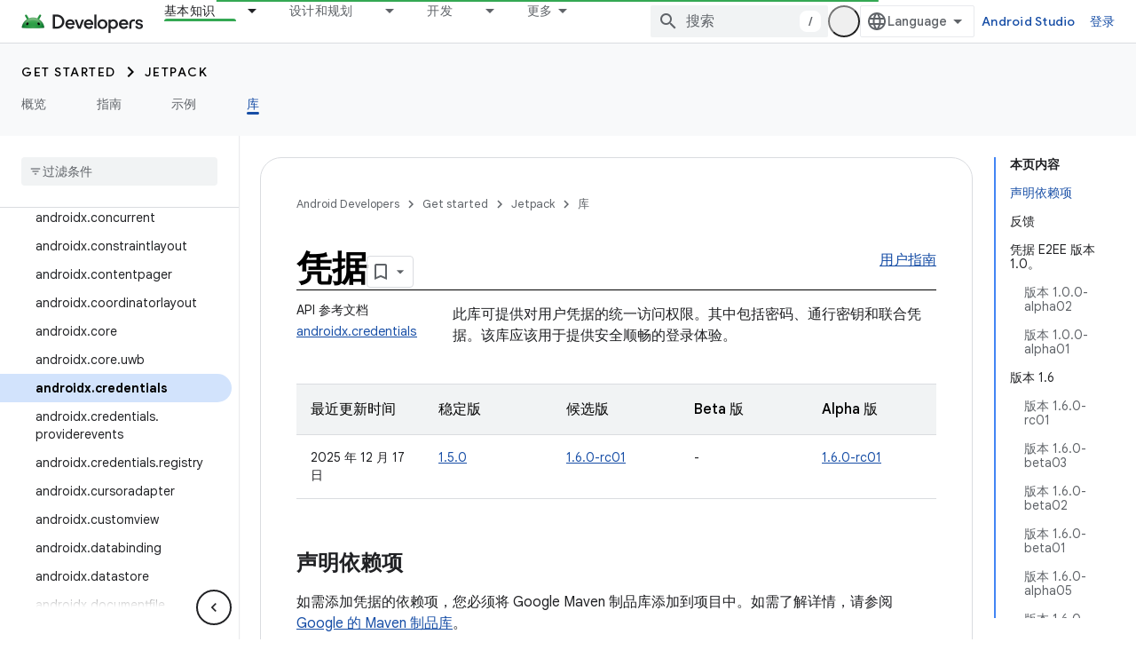

--- FILE ---
content_type: text/html; charset=utf-8
request_url: https://developer.android.com/jetpack/androidx/releases/credentials?authuser=2&hl=zh-cn
body_size: 45709
content:









<!doctype html>
<html 
      lang="zh-CN-x-mtfrom-en"
      dir="ltr">
  <head>
    <meta name="google-signin-client-id" content="721724668570-nbkv1cfusk7kk4eni4pjvepaus73b13t.apps.googleusercontent.com"><meta name="google-signin-scope"
          content="profile email https://www.googleapis.com/auth/developerprofiles https://www.googleapis.com/auth/developerprofiles.award https://www.googleapis.com/auth/devprofiles.full_control.firstparty"><meta property="og:site_name" content="Android Developers">
    <meta property="og:type" content="website"><meta name="theme-color" content="#34a853"><meta charset="utf-8">
    <meta content="IE=Edge" http-equiv="X-UA-Compatible">
    <meta name="viewport" content="width=device-width, initial-scale=1">
    

    <link rel="manifest" href="/_pwa/android/manifest.json"
          crossorigin="use-credentials">
    <link rel="preconnect" href="//www.gstatic.com" crossorigin>
    <link rel="preconnect" href="//fonts.gstatic.com" crossorigin>
    <link rel="preconnect" href="//fonts.googleapis.com" crossorigin>
    <link rel="preconnect" href="//apis.google.com" crossorigin>
    <link rel="preconnect" href="//www.google-analytics.com" crossorigin><link rel="stylesheet" href="//fonts.googleapis.com/css?family=Google+Sans:400,500,600,700|Google+Sans+Text:400,400italic,500,500italic,600,600italic,700,700italic|Roboto+Mono:400,500,700&display=swap">
      <link rel="stylesheet"
            href="//fonts.googleapis.com/css2?family=Material+Icons&family=Material+Symbols+Outlined&display=block"><link rel="stylesheet" href="https://www.gstatic.com/devrel-devsite/prod/v5f5028bd8220352863507a1bacc6e2ea79a725fdb2dd736f205c6da16a3d00d1/android/css/app.css">
      
        <link rel="stylesheet" href="https://www.gstatic.com/devrel-devsite/prod/v5f5028bd8220352863507a1bacc6e2ea79a725fdb2dd736f205c6da16a3d00d1/android/css/dark-theme.css" disabled>
      <link rel="shortcut icon" href="https://www.gstatic.com/devrel-devsite/prod/v5f5028bd8220352863507a1bacc6e2ea79a725fdb2dd736f205c6da16a3d00d1/android/images/favicon.svg">
    <link rel="apple-touch-icon" href="https://www.gstatic.com/devrel-devsite/prod/v5f5028bd8220352863507a1bacc6e2ea79a725fdb2dd736f205c6da16a3d00d1/android/images/touchicon-180.png"><link rel="canonical" href="https://developer.android.com/jetpack/androidx/releases/credentials?hl=zh-cn"><link rel="search" type="application/opensearchdescription+xml"
            title="Android Developers" href="https://developer.android.com/s/opensearch.xml?authuser=2&amp;hl=zh-cn">
      <link rel="alternate" hreflang="en"
          href="https://developer.android.com/jetpack/androidx/releases/credentials" /><link rel="alternate" hreflang="x-default" href="https://developer.android.com/jetpack/androidx/releases/credentials" /><link rel="alternate" hreflang="ar"
          href="https://developer.android.com/jetpack/androidx/releases/credentials?hl=ar" /><link rel="alternate" hreflang="bn"
          href="https://developer.android.com/jetpack/androidx/releases/credentials?hl=bn" /><link rel="alternate" hreflang="zh-Hans"
          href="https://developer.android.com/jetpack/androidx/releases/credentials?hl=zh-cn" /><link rel="alternate" hreflang="zh-Hant"
          href="https://developer.android.com/jetpack/androidx/releases/credentials?hl=zh-tw" /><link rel="alternate" hreflang="fa"
          href="https://developer.android.com/jetpack/androidx/releases/credentials?hl=fa" /><link rel="alternate" hreflang="fr"
          href="https://developer.android.com/jetpack/androidx/releases/credentials?hl=fr" /><link rel="alternate" hreflang="de"
          href="https://developer.android.com/jetpack/androidx/releases/credentials?hl=de" /><link rel="alternate" hreflang="he"
          href="https://developer.android.com/jetpack/androidx/releases/credentials?hl=he" /><link rel="alternate" hreflang="hi"
          href="https://developer.android.com/jetpack/androidx/releases/credentials?hl=hi" /><link rel="alternate" hreflang="id"
          href="https://developer.android.com/jetpack/androidx/releases/credentials?hl=id" /><link rel="alternate" hreflang="it"
          href="https://developer.android.com/jetpack/androidx/releases/credentials?hl=it" /><link rel="alternate" hreflang="ja"
          href="https://developer.android.com/jetpack/androidx/releases/credentials?hl=ja" /><link rel="alternate" hreflang="ko"
          href="https://developer.android.com/jetpack/androidx/releases/credentials?hl=ko" /><link rel="alternate" hreflang="pl"
          href="https://developer.android.com/jetpack/androidx/releases/credentials?hl=pl" /><link rel="alternate" hreflang="pt-BR"
          href="https://developer.android.com/jetpack/androidx/releases/credentials?hl=pt-br" /><link rel="alternate" hreflang="ru"
          href="https://developer.android.com/jetpack/androidx/releases/credentials?hl=ru" /><link rel="alternate" hreflang="es-419"
          href="https://developer.android.com/jetpack/androidx/releases/credentials?hl=es-419" /><link rel="alternate" hreflang="th"
          href="https://developer.android.com/jetpack/androidx/releases/credentials?hl=th" /><link rel="alternate" hreflang="tr"
          href="https://developer.android.com/jetpack/androidx/releases/credentials?hl=tr" /><link rel="alternate" hreflang="vi"
          href="https://developer.android.com/jetpack/androidx/releases/credentials?hl=vi" /><title>凭证 &nbsp;|&nbsp; Jetpack &nbsp;|&nbsp; Android Developers</title>

<meta property="og:title" content="凭证 &nbsp;|&nbsp; Jetpack &nbsp;|&nbsp; Android Developers"><meta property="og:url" content="https://developer.android.com/jetpack/androidx/releases/credentials?hl=zh-cn"><meta property="og:image" content="https://developer.android.com/static/images/social/android-developers.png?authuser=2&amp;hl=zh-cn">
  <meta property="og:image:width" content="1200">
  <meta property="og:image:height" content="675"><meta property="og:locale" content="zh_cn"><meta name="twitter:card" content="summary_large_image"><script type="application/ld+json">
  {
    "@context": "https://schema.org",
    "@type": "Article",
    
    "headline": "凭证"
  }
</script><script type="application/ld+json">
  {
    "@context": "https://schema.org",
    "@type": "BreadcrumbList",
    "itemListElement": [{
      "@type": "ListItem",
      "position": 1,
      "name": "Get started",
      "item": "https://developer.android.com/get-started/overview"
    },{
      "@type": "ListItem",
      "position": 2,
      "name": "Jetpack",
      "item": "https://developer.android.com/jetpack"
    },{
      "@type": "ListItem",
      "position": 3,
      "name": "凭证",
      "item": "https://developer.android.com/jetpack/androidx/releases/credentials"
    }]
  }
  </script><link rel="alternate machine-translated-from" hreflang="en"
        href="https://developer.android.com/jetpack/androidx/releases/credentials?hl=en&amp;authuser=2">
  

  

  

  


    
      <link rel="stylesheet" href="/extras.css"></head>
  <body class="color-scheme--light"
        template="page"
        theme="android-theme"
        type="article"
        
        appearance
        
        layout="docs"
        
        
        
        
        
        display-toc
        pending>
  
    <devsite-progress type="indeterminate" id="app-progress"></devsite-progress>
  
  
    <a href="#main-content" class="skip-link button">
      
      跳至主要内容
    </a>
    <section class="devsite-wrapper">
      <devsite-cookie-notification-bar></devsite-cookie-notification-bar><devsite-header role="banner">
  
    





















<div class="devsite-header--inner" data-nosnippet>
  <div class="devsite-top-logo-row-wrapper-wrapper">
    <div class="devsite-top-logo-row-wrapper">
      <div class="devsite-top-logo-row">
        <button type="button" id="devsite-hamburger-menu"
          class="devsite-header-icon-button button-flat material-icons gc-analytics-event"
          data-category="Site-Wide Custom Events"
          data-label="Navigation menu button"
          visually-hidden
          aria-label="打开菜单">
        </button>
        
<div class="devsite-product-name-wrapper">

  <a href="/" class="devsite-site-logo-link gc-analytics-event"
   data-category="Site-Wide Custom Events" data-label="Site logo" track-type="globalNav"
   track-name="androidDevelopers" track-metadata-position="nav"
   track-metadata-eventDetail="nav">
  
  <picture>
    
    <source srcset="https://www.gstatic.com/devrel-devsite/prod/v5f5028bd8220352863507a1bacc6e2ea79a725fdb2dd736f205c6da16a3d00d1/android/images/lockup-dark-theme.png"
            media="(prefers-color-scheme: dark)"
            class="devsite-dark-theme">
    
    <img src="https://www.gstatic.com/devrel-devsite/prod/v5f5028bd8220352863507a1bacc6e2ea79a725fdb2dd736f205c6da16a3d00d1/android/images/lockup.png" class="devsite-site-logo" alt="Android Developers">
  </picture>
  
</a>



  
  
  <span class="devsite-product-name">
    <ul class="devsite-breadcrumb-list"
  >
  
  <li class="devsite-breadcrumb-item
             ">
    
    
    
      
      
    
  </li>
  
</ul>
  </span>

</div>
        <div class="devsite-top-logo-row-middle">
          <div class="devsite-header-upper-tabs">
            
              
              
  <devsite-tabs class="upper-tabs">

    <nav class="devsite-tabs-wrapper" aria-label="上面的标签页">
      
        
          <tab class="devsite-dropdown
    devsite-dropdown-full
    devsite-active
    
    ">
  
    <a href="https://developer.android.com/jetpack?authuser=2&amp;hl=zh-cn"
    class="devsite-tabs-content gc-analytics-event android-dropdown-tab"
      track-metadata-eventdetail="https://developer.android.com/jetpack?authuser=2&amp;hl=zh-cn"
    
       track-type="nav"
       track-metadata-position="nav - 基本知识"
       track-metadata-module="primary nav"
       aria-label="基本知识, selected" 
       
         
           data-category="Site-Wide Custom Events"
         
           data-label="Tab: 基本知识"
         
           track-name="基本知识"
         
       >
    基本知识
  
    </a>
    
      <button
         aria-haspopup="menu"
         aria-expanded="false"
         aria-label="以下项的下拉菜单 基本知识"
         track-type="nav"
         track-metadata-eventdetail="https://developer.android.com/jetpack?authuser=2&amp;hl=zh-cn"
         track-metadata-position="nav - 基本知识"
         track-metadata-module="primary nav"
         
          
            data-category="Site-Wide Custom Events"
          
            data-label="Tab: 基本知识"
          
            track-name="基本知识"
          
        
         class="devsite-tabs-dropdown-toggle devsite-icon devsite-icon-arrow-drop-down"></button>
    
  
  <div class="devsite-tabs-dropdown" role="menu" aria-label="submenu" hidden>
    
    <div class="devsite-tabs-dropdown-content">
      
        <div class="devsite-tabs-dropdown-column
                    android-dropdown android-dropdown-primary android-dropdown-ai">
          
            <ul class="devsite-tabs-dropdown-section
                       ">
              
                <li class="devsite-nav-title" role="heading" tooltip>打造 AI 体验</li>
              
              
                <li class="devsite-nav-description">使用 Gemini API 等构建 AI 赋能的 Android 应用。
</li>
              
              
                <li class="devsite-nav-item">
                  <a href="https://developer.android.com/ai?authuser=2&amp;hl=zh-cn"
                    
                     track-type="nav"
                     track-metadata-eventdetail="https://developer.android.com/ai?authuser=2&amp;hl=zh-cn"
                     track-metadata-position="nav - 基本知识"
                     track-metadata-module="tertiary nav"
                     
                       track-metadata-module_headline="打造 ai 体验"
                     
                     tooltip
                  
                    
                     class="button button-primary"
                    
                  >
                    
                    <div class="devsite-nav-item-title">
                      开始使用
                    </div>
                    
                  </a>
                </li>
              
            </ul>
          
        </div>
      
        <div class="devsite-tabs-dropdown-column
                    android-dropdown">
          
            <ul class="devsite-tabs-dropdown-section
                       android-dropdown-section-icon android-dropdown-section-icon-launch">
              
                <li class="devsite-nav-title" role="heading" tooltip>开始使用</li>
              
              
                <li class="devsite-nav-description">首先，构建您的第一个应用。然后，通过我们的培训课程更深入地了解相关知识，或者自行探索应用开发。
</li>
              
              
                <li class="devsite-nav-item">
                  <a href="https://developer.android.com/get-started/overview?authuser=2&amp;hl=zh-cn"
                    
                     track-type="nav"
                     track-metadata-eventdetail="https://developer.android.com/get-started/overview?authuser=2&amp;hl=zh-cn"
                     track-metadata-position="nav - 基本知识"
                     track-metadata-module="tertiary nav"
                     
                       track-metadata-module_headline="开始使用"
                     
                     tooltip
                  >
                    
                    <div class="devsite-nav-item-title">
                      Hello World
                    </div>
                    
                  </a>
                </li>
              
                <li class="devsite-nav-item">
                  <a href="https://developer.android.com/courses?authuser=2&amp;hl=zh-cn"
                    
                     track-type="nav"
                     track-metadata-eventdetail="https://developer.android.com/courses?authuser=2&amp;hl=zh-cn"
                     track-metadata-position="nav - 基本知识"
                     track-metadata-module="tertiary nav"
                     
                       track-metadata-module_headline="开始使用"
                     
                     tooltip
                  >
                    
                    <div class="devsite-nav-item-title">
                      培训课程
                    </div>
                    
                  </a>
                </li>
              
                <li class="devsite-nav-item">
                  <a href="https://developer.android.com/get-started/codelabs?authuser=2&amp;hl=zh-cn"
                    
                     track-type="nav"
                     track-metadata-eventdetail="https://developer.android.com/get-started/codelabs?authuser=2&amp;hl=zh-cn"
                     track-metadata-position="nav - 基本知识"
                     track-metadata-module="tertiary nav"
                     
                       track-metadata-module_headline="开始使用"
                     
                     tooltip
                  >
                    
                    <div class="devsite-nav-item-title">
                      教程
                    </div>
                    
                  </a>
                </li>
              
                <li class="devsite-nav-item">
                  <a href="https://developer.android.com/develop/ui/compose/adopt?authuser=2&amp;hl=zh-cn"
                    
                     track-type="nav"
                     track-metadata-eventdetail="https://developer.android.com/develop/ui/compose/adopt?authuser=2&amp;hl=zh-cn"
                     track-metadata-position="nav - 基本知识"
                     track-metadata-module="tertiary nav"
                     
                       track-metadata-module_headline="开始使用"
                     
                     tooltip
                  >
                    
                    <div class="devsite-nav-item-title">
                      团队版 Compose
                    </div>
                    
                  </a>
                </li>
              
                <li class="devsite-nav-item">
                  <a href="https://developer.android.com/kotlin?authuser=2&amp;hl=zh-cn"
                    
                     track-type="nav"
                     track-metadata-eventdetail="https://developer.android.com/kotlin?authuser=2&amp;hl=zh-cn"
                     track-metadata-position="nav - 基本知识"
                     track-metadata-module="tertiary nav"
                     
                       track-metadata-module_headline="开始使用"
                     
                     tooltip
                  >
                    
                    <div class="devsite-nav-item-title">
                      Android 版 Kotlin
                    </div>
                    
                  </a>
                </li>
              
                <li class="devsite-nav-item">
                  <a href="https://play.google.com/console/about/guides/play-commerce/?authuser=2&amp;hl=zh-cn"
                    
                     track-type="nav"
                     track-metadata-eventdetail="https://play.google.com/console/about/guides/play-commerce/?authuser=2&amp;hl=zh-cn"
                     track-metadata-position="nav - 基本知识"
                     track-metadata-module="tertiary nav"
                     
                       track-metadata-module_headline="开始使用"
                     
                     tooltip
                  >
                    
                    <div class="devsite-nav-item-title">
                      利用 Play 变现 ↗️
                    </div>
                    
                  </a>
                </li>
              
                <li class="devsite-nav-item">
                  <a href="https://developer.android.com/developer-verification?authuser=2&amp;hl=zh-cn"
                    
                     track-type="nav"
                     track-metadata-eventdetail="https://developer.android.com/developer-verification?authuser=2&amp;hl=zh-cn"
                     track-metadata-position="nav - 基本知识"
                     track-metadata-module="tertiary nav"
                     
                       track-metadata-module_headline="开始使用"
                     
                     tooltip
                  >
                    
                    <div class="devsite-nav-item-title">
                      Android 开发者验证工具
                    </div>
                    
                  </a>
                </li>
              
            </ul>
          
        </div>
      
        <div class="devsite-tabs-dropdown-column
                    android-dropdown">
          
            <ul class="devsite-tabs-dropdown-section
                       android-dropdown-section-icon android-dropdown-section-icon-multiple-screens">
              
                <li class="devsite-nav-title" role="heading" tooltip>按设备扩展</li>
              
              
                <li class="devsite-nav-description">构建可让用户在手机、平板电脑、手表、头戴设备等设备上获享无缝体验的应用。
</li>
              
              
                <li class="devsite-nav-item">
                  <a href="https://developer.android.com/adaptive-apps?authuser=2&amp;hl=zh-cn"
                    
                     track-type="nav"
                     track-metadata-eventdetail="https://developer.android.com/adaptive-apps?authuser=2&amp;hl=zh-cn"
                     track-metadata-position="nav - 基本知识"
                     track-metadata-module="tertiary nav"
                     
                       track-metadata-module_headline="按设备扩展"
                     
                     tooltip
                  >
                    
                    <div class="devsite-nav-item-title">
                      自适应应用
                    </div>
                    
                  </a>
                </li>
              
                <li class="devsite-nav-item">
                  <a href="https://developer.android.com/xr?authuser=2&amp;hl=zh-cn"
                    
                     track-type="nav"
                     track-metadata-eventdetail="https://developer.android.com/xr?authuser=2&amp;hl=zh-cn"
                     track-metadata-position="nav - 基本知识"
                     track-metadata-module="tertiary nav"
                     
                       track-metadata-module_headline="按设备扩展"
                     
                     tooltip
                  >
                    
                    <div class="devsite-nav-item-title">
                      Android XR
                    </div>
                    
                  </a>
                </li>
              
                <li class="devsite-nav-item">
                  <a href="https://developer.android.com/wear?authuser=2&amp;hl=zh-cn"
                    
                     track-type="nav"
                     track-metadata-eventdetail="https://developer.android.com/wear?authuser=2&amp;hl=zh-cn"
                     track-metadata-position="nav - 基本知识"
                     track-metadata-module="tertiary nav"
                     
                       track-metadata-module_headline="按设备扩展"
                     
                     tooltip
                  >
                    
                    <div class="devsite-nav-item-title">
                      Wear OS
                    </div>
                    
                  </a>
                </li>
              
                <li class="devsite-nav-item">
                  <a href="https://developer.android.com/cars?authuser=2&amp;hl=zh-cn"
                    
                     track-type="nav"
                     track-metadata-eventdetail="https://developer.android.com/cars?authuser=2&amp;hl=zh-cn"
                     track-metadata-position="nav - 基本知识"
                     track-metadata-module="tertiary nav"
                     
                       track-metadata-module_headline="按设备扩展"
                     
                     tooltip
                  >
                    
                    <div class="devsite-nav-item-title">
                      Android for Cars
                    </div>
                    
                  </a>
                </li>
              
                <li class="devsite-nav-item">
                  <a href="https://developer.android.com/tv?authuser=2&amp;hl=zh-cn"
                    
                     track-type="nav"
                     track-metadata-eventdetail="https://developer.android.com/tv?authuser=2&amp;hl=zh-cn"
                     track-metadata-position="nav - 基本知识"
                     track-metadata-module="tertiary nav"
                     
                       track-metadata-module_headline="按设备扩展"
                     
                     tooltip
                  >
                    
                    <div class="devsite-nav-item-title">
                      Android TV
                    </div>
                    
                  </a>
                </li>
              
                <li class="devsite-nav-item">
                  <a href="https://developer.android.com/chrome-os?authuser=2&amp;hl=zh-cn"
                    
                     track-type="nav"
                     track-metadata-eventdetail="https://developer.android.com/chrome-os?authuser=2&amp;hl=zh-cn"
                     track-metadata-position="nav - 基本知识"
                     track-metadata-module="tertiary nav"
                     
                       track-metadata-module_headline="按设备扩展"
                     
                     tooltip
                  >
                    
                    <div class="devsite-nav-item-title">
                      ChromeOS
                    </div>
                    
                  </a>
                </li>
              
            </ul>
          
        </div>
      
        <div class="devsite-tabs-dropdown-column
                    android-dropdown">
          
            <ul class="devsite-tabs-dropdown-section
                       android-dropdown-section-icon android-dropdown-section-icon-platform">
              
                <li class="devsite-nav-title" role="heading" tooltip>按类别构建</li>
              
              
                <li class="devsite-nav-description">了解如何按照 Google 的明确规范化指导，针对您的使用场景构建应用。
</li>
              
              
                <li class="devsite-nav-item">
                  <a href="https://developer.android.com/games?authuser=2&amp;hl=zh-cn"
                    
                     track-type="nav"
                     track-metadata-eventdetail="https://developer.android.com/games?authuser=2&amp;hl=zh-cn"
                     track-metadata-position="nav - 基本知识"
                     track-metadata-module="tertiary nav"
                     
                       track-metadata-module_headline="按类别构建"
                     
                     tooltip
                  >
                    
                    <div class="devsite-nav-item-title">
                      游戏
                    </div>
                    
                  </a>
                </li>
              
                <li class="devsite-nav-item">
                  <a href="https://developer.android.com/media?authuser=2&amp;hl=zh-cn"
                    
                     track-type="nav"
                     track-metadata-eventdetail="https://developer.android.com/media?authuser=2&amp;hl=zh-cn"
                     track-metadata-position="nav - 基本知识"
                     track-metadata-module="tertiary nav"
                     
                       track-metadata-module_headline="按类别构建"
                     
                     tooltip
                  >
                    
                    <div class="devsite-nav-item-title">
                      相机与媒体
                    </div>
                    
                  </a>
                </li>
              
                <li class="devsite-nav-item">
                  <a href="https://developer.android.com/social-and-messaging?authuser=2&amp;hl=zh-cn"
                    
                     track-type="nav"
                     track-metadata-eventdetail="https://developer.android.com/social-and-messaging?authuser=2&amp;hl=zh-cn"
                     track-metadata-position="nav - 基本知识"
                     track-metadata-module="tertiary nav"
                     
                       track-metadata-module_headline="按类别构建"
                     
                     tooltip
                  >
                    
                    <div class="devsite-nav-item-title">
                      社交与消息
                    </div>
                    
                  </a>
                </li>
              
                <li class="devsite-nav-item">
                  <a href="https://developer.android.com/health-and-fitness?authuser=2&amp;hl=zh-cn"
                    
                     track-type="nav"
                     track-metadata-eventdetail="https://developer.android.com/health-and-fitness?authuser=2&amp;hl=zh-cn"
                     track-metadata-position="nav - 基本知识"
                     track-metadata-module="tertiary nav"
                     
                       track-metadata-module_headline="按类别构建"
                     
                     tooltip
                  >
                    
                    <div class="devsite-nav-item-title">
                      健康与健身
                    </div>
                    
                  </a>
                </li>
              
                <li class="devsite-nav-item">
                  <a href="https://developer.android.com/productivity?authuser=2&amp;hl=zh-cn"
                    
                     track-type="nav"
                     track-metadata-eventdetail="https://developer.android.com/productivity?authuser=2&amp;hl=zh-cn"
                     track-metadata-position="nav - 基本知识"
                     track-metadata-module="tertiary nav"
                     
                       track-metadata-module_headline="按类别构建"
                     
                     tooltip
                  >
                    
                    <div class="devsite-nav-item-title">
                      工作效率
                    </div>
                    
                  </a>
                </li>
              
                <li class="devsite-nav-item">
                  <a href="https://developer.android.com/work/overview?authuser=2&amp;hl=zh-cn"
                    
                     track-type="nav"
                     track-metadata-eventdetail="https://developer.android.com/work/overview?authuser=2&amp;hl=zh-cn"
                     track-metadata-position="nav - 基本知识"
                     track-metadata-module="tertiary nav"
                     
                       track-metadata-module_headline="按类别构建"
                     
                     tooltip
                  >
                    
                    <div class="devsite-nav-item-title">
                      企业应用
                    </div>
                    
                  </a>
                </li>
              
            </ul>
          
        </div>
      
        <div class="devsite-tabs-dropdown-column
                    android-dropdown">
          
            <ul class="devsite-tabs-dropdown-section
                       android-dropdown-section-icon android-dropdown-section-icon-stars">
              
                <li class="devsite-nav-title" role="heading" tooltip>掌握最新资讯</li>
              
              
                <li class="devsite-nav-description">及时了解一年中发布的新版本，加入我们的试用计划，并向我们提供反馈。
</li>
              
              
                <li class="devsite-nav-item">
                  <a href="https://developer.android.com/latest-updates?authuser=2&amp;hl=zh-cn"
                    
                     track-type="nav"
                     track-metadata-eventdetail="https://developer.android.com/latest-updates?authuser=2&amp;hl=zh-cn"
                     track-metadata-position="nav - 基本知识"
                     track-metadata-module="tertiary nav"
                     
                       track-metadata-module_headline="掌握最新资讯"
                     
                     tooltip
                  >
                    
                    <div class="devsite-nav-item-title">
                      最新动态
                    </div>
                    
                  </a>
                </li>
              
                <li class="devsite-nav-item">
                  <a href="https://developer.android.com/latest-updates/experimental?authuser=2&amp;hl=zh-cn"
                    
                     track-type="nav"
                     track-metadata-eventdetail="https://developer.android.com/latest-updates/experimental?authuser=2&amp;hl=zh-cn"
                     track-metadata-position="nav - 基本知识"
                     track-metadata-module="tertiary nav"
                     
                       track-metadata-module_headline="掌握最新资讯"
                     
                     tooltip
                  >
                    
                    <div class="devsite-nav-item-title">
                      实验性更新
                    </div>
                    
                  </a>
                </li>
              
                <li class="devsite-nav-item">
                  <a href="https://developer.android.com/studio/preview?authuser=2&amp;hl=zh-cn"
                    
                     track-type="nav"
                     track-metadata-eventdetail="https://developer.android.com/studio/preview?authuser=2&amp;hl=zh-cn"
                     track-metadata-position="nav - 基本知识"
                     track-metadata-module="tertiary nav"
                     
                       track-metadata-module_headline="掌握最新资讯"
                     
                     tooltip
                  >
                    
                    <div class="devsite-nav-item-title">
                      Android Studio 预览版
                    </div>
                    
                  </a>
                </li>
              
                <li class="devsite-nav-item">
                  <a href="https://developer.android.com/jetpack/androidx/versions?authuser=2&amp;hl=zh-cn"
                    
                     track-type="nav"
                     track-metadata-eventdetail="https://developer.android.com/jetpack/androidx/versions?authuser=2&amp;hl=zh-cn"
                     track-metadata-position="nav - 基本知识"
                     track-metadata-module="tertiary nav"
                     
                       track-metadata-module_headline="掌握最新资讯"
                     
                     tooltip
                  >
                    
                    <div class="devsite-nav-item-title">
                      Jetpack 库和 Compose 库
                    </div>
                    
                  </a>
                </li>
              
                <li class="devsite-nav-item">
                  <a href="https://developer.android.com/training/wearables/versions/latest?authuser=2&amp;hl=zh-cn"
                    
                     track-type="nav"
                     track-metadata-eventdetail="https://developer.android.com/training/wearables/versions/latest?authuser=2&amp;hl=zh-cn"
                     track-metadata-position="nav - 基本知识"
                     track-metadata-module="tertiary nav"
                     
                       track-metadata-module_headline="掌握最新资讯"
                     
                     tooltip
                  >
                    
                    <div class="devsite-nav-item-title">
                      Wear OS 版本
                    </div>
                    
                  </a>
                </li>
              
                <li class="devsite-nav-item">
                  <a href="https://developer.android.com/design-for-safety/privacy-sandbox?authuser=2&amp;hl=zh-cn"
                    
                     track-type="nav"
                     track-metadata-eventdetail="https://developer.android.com/design-for-safety/privacy-sandbox?authuser=2&amp;hl=zh-cn"
                     track-metadata-position="nav - 基本知识"
                     track-metadata-module="tertiary nav"
                     
                       track-metadata-module_headline="掌握最新资讯"
                     
                     tooltip
                  >
                    
                    <div class="devsite-nav-item-title">
                      Privacy Sandbox ↗️
                    </div>
                    
                  </a>
                </li>
              
            </ul>
          
        </div>
      
    </div>
  </div>
</tab>
        
      
        
          <tab class="devsite-dropdown
    devsite-dropdown-full
    
    
    ">
  
    <a href="https://developer.android.com/design?authuser=2&amp;hl=zh-cn"
    class="devsite-tabs-content gc-analytics-event android-dropdown-tab"
      track-metadata-eventdetail="https://developer.android.com/design?authuser=2&amp;hl=zh-cn"
    
       track-type="nav"
       track-metadata-position="nav - 设计和规划"
       track-metadata-module="primary nav"
       
       
         
           data-category="Site-Wide Custom Events"
         
           data-label="Tab: 设计和规划"
         
           track-name="设计和规划"
         
       >
    设计和规划
  
    </a>
    
      <button
         aria-haspopup="menu"
         aria-expanded="false"
         aria-label="以下项的下拉菜单 设计和规划"
         track-type="nav"
         track-metadata-eventdetail="https://developer.android.com/design?authuser=2&amp;hl=zh-cn"
         track-metadata-position="nav - 设计和规划"
         track-metadata-module="primary nav"
         
          
            data-category="Site-Wide Custom Events"
          
            data-label="Tab: 设计和规划"
          
            track-name="设计和规划"
          
        
         class="devsite-tabs-dropdown-toggle devsite-icon devsite-icon-arrow-drop-down"></button>
    
  
  <div class="devsite-tabs-dropdown" role="menu" aria-label="submenu" hidden>
    
    <div class="devsite-tabs-dropdown-content">
      
        <div class="devsite-tabs-dropdown-column
                    android-dropdown android-dropdown-primary android-dropdown-mad">
          
            <ul class="devsite-tabs-dropdown-section
                       ">
              
                <li class="devsite-nav-title" role="heading" tooltip>出色体验</li>
              
              
                <li class="devsite-nav-description">为优质用户打造优质体验。
</li>
              
              
                <li class="devsite-nav-item">
                  <a href="https://developer.android.com/quality/excellent?authuser=2&amp;hl=zh-cn"
                    
                     track-type="nav"
                     track-metadata-eventdetail="https://developer.android.com/quality/excellent?authuser=2&amp;hl=zh-cn"
                     track-metadata-position="nav - 设计和规划"
                     track-metadata-module="tertiary nav"
                     
                       track-metadata-module_headline="出色体验"
                     
                     tooltip
                  
                    
                     class="button button-primary"
                    
                  >
                    
                    <div class="devsite-nav-item-title">
                      了解详情
                    </div>
                    
                  </a>
                </li>
              
            </ul>
          
        </div>
      
        <div class="devsite-tabs-dropdown-column
                    android-dropdown">
          
            <ul class="devsite-tabs-dropdown-section
                       android-dropdown-section-icon android-dropdown-section-icon-layout">
              
                <li class="devsite-nav-title" role="heading" tooltip>界面设计</li>
              
              
                <li class="devsite-nav-description">遵循 Android 最佳实践设计精美的界面。</li>
              
              
                <li class="devsite-nav-item">
                  <a href="https://developer.android.com/design/ui?authuser=2&amp;hl=zh-cn"
                    
                     track-type="nav"
                     track-metadata-eventdetail="https://developer.android.com/design/ui?authuser=2&amp;hl=zh-cn"
                     track-metadata-position="nav - 设计和规划"
                     track-metadata-module="tertiary nav"
                     
                       track-metadata-module_headline="界面设计"
                     
                     tooltip
                  >
                    
                    <div class="devsite-nav-item-title">
                      为 Android 设计
                    </div>
                    
                  </a>
                </li>
              
                <li class="devsite-nav-item">
                  <a href="https://developer.android.com/design/ui/mobile?authuser=2&amp;hl=zh-cn"
                    
                     track-type="nav"
                     track-metadata-eventdetail="https://developer.android.com/design/ui/mobile?authuser=2&amp;hl=zh-cn"
                     track-metadata-position="nav - 设计和规划"
                     track-metadata-module="tertiary nav"
                     
                       track-metadata-module_headline="界面设计"
                     
                     tooltip
                  >
                    
                    <div class="devsite-nav-item-title">
                      移动
                    </div>
                    
                  </a>
                </li>
              
                <li class="devsite-nav-item">
                  <a href="https://developer.android.com/design/ui/large-screens?authuser=2&amp;hl=zh-cn"
                    
                     track-type="nav"
                     track-metadata-eventdetail="https://developer.android.com/design/ui/large-screens?authuser=2&amp;hl=zh-cn"
                     track-metadata-position="nav - 设计和规划"
                     track-metadata-module="tertiary nav"
                     
                       track-metadata-module_headline="界面设计"
                     
                     tooltip
                  >
                    
                    <div class="devsite-nav-item-title">
                      自适应界面
                    </div>
                    
                  </a>
                </li>
              
                <li class="devsite-nav-item">
                  <a href="https://developer.android.com/design/ui/xr?authuser=2&amp;hl=zh-cn"
                    
                     track-type="nav"
                     track-metadata-eventdetail="https://developer.android.com/design/ui/xr?authuser=2&amp;hl=zh-cn"
                     track-metadata-position="nav - 设计和规划"
                     track-metadata-module="tertiary nav"
                     
                       track-metadata-module_headline="界面设计"
                     
                     tooltip
                  >
                    
                    <div class="devsite-nav-item-title">
                      扩展现实头戴设备和扩展现实眼镜
                    </div>
                    
                  </a>
                </li>
              
                <li class="devsite-nav-item">
                  <a href="https://developer.android.com/design/ui/ai-glasses?authuser=2&amp;hl=zh-cn"
                    
                     track-type="nav"
                     track-metadata-eventdetail="https://developer.android.com/design/ui/ai-glasses?authuser=2&amp;hl=zh-cn"
                     track-metadata-position="nav - 设计和规划"
                     track-metadata-module="tertiary nav"
                     
                       track-metadata-module_headline="界面设计"
                     
                     tooltip
                  >
                    
                    <div class="devsite-nav-item-title">
                      AI 眼镜
                    </div>
                    
                  </a>
                </li>
              
                <li class="devsite-nav-item">
                  <a href="https://developer.android.com/design/ui/widget?authuser=2&amp;hl=zh-cn"
                    
                     track-type="nav"
                     track-metadata-eventdetail="https://developer.android.com/design/ui/widget?authuser=2&amp;hl=zh-cn"
                     track-metadata-position="nav - 设计和规划"
                     track-metadata-module="tertiary nav"
                     
                       track-metadata-module_headline="界面设计"
                     
                     tooltip
                  >
                    
                    <div class="devsite-nav-item-title">
                      widget
                    </div>
                    
                  </a>
                </li>
              
                <li class="devsite-nav-item">
                  <a href="https://developer.android.com/design/ui/wear?authuser=2&amp;hl=zh-cn"
                    
                     track-type="nav"
                     track-metadata-eventdetail="https://developer.android.com/design/ui/wear?authuser=2&amp;hl=zh-cn"
                     track-metadata-position="nav - 设计和规划"
                     track-metadata-module="tertiary nav"
                     
                       track-metadata-module_headline="界面设计"
                     
                     tooltip
                  >
                    
                    <div class="devsite-nav-item-title">
                      Wear OS
                    </div>
                    
                  </a>
                </li>
              
                <li class="devsite-nav-item">
                  <a href="https://developer.android.com/design/ui/tv?authuser=2&amp;hl=zh-cn"
                    
                     track-type="nav"
                     track-metadata-eventdetail="https://developer.android.com/design/ui/tv?authuser=2&amp;hl=zh-cn"
                     track-metadata-position="nav - 设计和规划"
                     track-metadata-module="tertiary nav"
                     
                       track-metadata-module_headline="界面设计"
                     
                     tooltip
                  >
                    
                    <div class="devsite-nav-item-title">
                      Android TV
                    </div>
                    
                  </a>
                </li>
              
                <li class="devsite-nav-item">
                  <a href="https://developer.android.com/design/ui/cars?authuser=2&amp;hl=zh-cn"
                    
                     track-type="nav"
                     track-metadata-eventdetail="https://developer.android.com/design/ui/cars?authuser=2&amp;hl=zh-cn"
                     track-metadata-position="nav - 设计和规划"
                     track-metadata-module="tertiary nav"
                     
                       track-metadata-module_headline="界面设计"
                     
                     tooltip
                  >
                    
                    <div class="devsite-nav-item-title">
                      Android for Cars
                    </div>
                    
                  </a>
                </li>
              
            </ul>
          
        </div>
      
        <div class="devsite-tabs-dropdown-column
                    android-dropdown">
          
            <ul class="devsite-tabs-dropdown-section
                       android-dropdown-section-icon android-dropdown-section-icon-design">
              
                <li class="devsite-nav-title" role="heading" tooltip>架构</li>
              
              
                <li class="devsite-nav-description">设计可靠、可测试且可维护的应用逻辑和服务。</li>
              
              
                <li class="devsite-nav-item">
                  <a href="https://developer.android.com/topic/architecture/intro?authuser=2&amp;hl=zh-cn"
                    
                     track-type="nav"
                     track-metadata-eventdetail="https://developer.android.com/topic/architecture/intro?authuser=2&amp;hl=zh-cn"
                     track-metadata-position="nav - 设计和规划"
                     track-metadata-module="tertiary nav"
                     
                       track-metadata-module_headline="架构"
                     
                     tooltip
                  >
                    
                    <div class="devsite-nav-item-title">
                      简介
                    </div>
                    
                  </a>
                </li>
              
                <li class="devsite-nav-item">
                  <a href="https://developer.android.com/topic/libraries/view-binding?authuser=2&amp;hl=zh-cn"
                    
                     track-type="nav"
                     track-metadata-eventdetail="https://developer.android.com/topic/libraries/view-binding?authuser=2&amp;hl=zh-cn"
                     track-metadata-position="nav - 设计和规划"
                     track-metadata-module="tertiary nav"
                     
                       track-metadata-module_headline="架构"
                     
                     tooltip
                  >
                    
                    <div class="devsite-nav-item-title">
                      库
                    </div>
                    
                  </a>
                </li>
              
                <li class="devsite-nav-item">
                  <a href="https://developer.android.com/guide/navigation/navigation-principles?authuser=2&amp;hl=zh-cn"
                    
                     track-type="nav"
                     track-metadata-eventdetail="https://developer.android.com/guide/navigation/navigation-principles?authuser=2&amp;hl=zh-cn"
                     track-metadata-position="nav - 设计和规划"
                     track-metadata-module="tertiary nav"
                     
                       track-metadata-module_headline="架构"
                     
                     tooltip
                  >
                    
                    <div class="devsite-nav-item-title">
                      导航
                    </div>
                    
                  </a>
                </li>
              
                <li class="devsite-nav-item">
                  <a href="https://developer.android.com/topic/modularization?authuser=2&amp;hl=zh-cn"
                    
                     track-type="nav"
                     track-metadata-eventdetail="https://developer.android.com/topic/modularization?authuser=2&amp;hl=zh-cn"
                     track-metadata-position="nav - 设计和规划"
                     track-metadata-module="tertiary nav"
                     
                       track-metadata-module_headline="架构"
                     
                     tooltip
                  >
                    
                    <div class="devsite-nav-item-title">
                      模块化
                    </div>
                    
                  </a>
                </li>
              
                <li class="devsite-nav-item">
                  <a href="https://developer.android.com/training/testing/fundamentals?authuser=2&amp;hl=zh-cn"
                    
                     track-type="nav"
                     track-metadata-eventdetail="https://developer.android.com/training/testing/fundamentals?authuser=2&amp;hl=zh-cn"
                     track-metadata-position="nav - 设计和规划"
                     track-metadata-module="tertiary nav"
                     
                       track-metadata-module_headline="架构"
                     
                     tooltip
                  >
                    
                    <div class="devsite-nav-item-title">
                      测试
                    </div>
                    
                  </a>
                </li>
              
                <li class="devsite-nav-item">
                  <a href="https://developer.android.com/kotlin/multiplatform?authuser=2&amp;hl=zh-cn"
                    
                     track-type="nav"
                     track-metadata-eventdetail="https://developer.android.com/kotlin/multiplatform?authuser=2&amp;hl=zh-cn"
                     track-metadata-position="nav - 设计和规划"
                     track-metadata-module="tertiary nav"
                     
                       track-metadata-module_headline="架构"
                     
                     tooltip
                  >
                    
                    <div class="devsite-nav-item-title">
                      Kotlin Multiplatform
                    </div>
                    
                  </a>
                </li>
              
            </ul>
          
        </div>
      
        <div class="devsite-tabs-dropdown-column
                    android-dropdown">
          
            <ul class="devsite-tabs-dropdown-section
                       android-dropdown-section-icon android-dropdown-section-icon-vitals">
              
                <li class="devsite-nav-title" role="heading" tooltip>质量</li>
              
              
                <li class="devsite-nav-description">妥善规划，打造高品质应用并符合 Play 商店准则。</li>
              
              
                <li class="devsite-nav-item">
                  <a href="https://developer.android.com/quality?authuser=2&amp;hl=zh-cn"
                    
                     track-type="nav"
                     track-metadata-eventdetail="https://developer.android.com/quality?authuser=2&amp;hl=zh-cn"
                     track-metadata-position="nav - 设计和规划"
                     track-metadata-module="tertiary nav"
                     
                       track-metadata-module_headline="质量"
                     
                     tooltip
                  >
                    
                    <div class="devsite-nav-item-title">
                      概览
                    </div>
                    
                  </a>
                </li>
              
                <li class="devsite-nav-item">
                  <a href="https://developer.android.com/quality/core-value?authuser=2&amp;hl=zh-cn"
                    
                     track-type="nav"
                     track-metadata-eventdetail="https://developer.android.com/quality/core-value?authuser=2&amp;hl=zh-cn"
                     track-metadata-position="nav - 设计和规划"
                     track-metadata-module="tertiary nav"
                     
                       track-metadata-module_headline="质量"
                     
                     tooltip
                  >
                    
                    <div class="devsite-nav-item-title">
                      核心价值
                    </div>
                    
                  </a>
                </li>
              
                <li class="devsite-nav-item">
                  <a href="https://developer.android.com/quality/user-experience?authuser=2&amp;hl=zh-cn"
                    
                     track-type="nav"
                     track-metadata-eventdetail="https://developer.android.com/quality/user-experience?authuser=2&amp;hl=zh-cn"
                     track-metadata-position="nav - 设计和规划"
                     track-metadata-module="tertiary nav"
                     
                       track-metadata-module_headline="质量"
                     
                     tooltip
                  >
                    
                    <div class="devsite-nav-item-title">
                      用户体验
                    </div>
                    
                  </a>
                </li>
              
                <li class="devsite-nav-item">
                  <a href="https://developer.android.com/guide/topics/ui/accessibility?authuser=2&amp;hl=zh-cn"
                    
                     track-type="nav"
                     track-metadata-eventdetail="https://developer.android.com/guide/topics/ui/accessibility?authuser=2&amp;hl=zh-cn"
                     track-metadata-position="nav - 设计和规划"
                     track-metadata-module="tertiary nav"
                     
                       track-metadata-module_headline="质量"
                     
                     tooltip
                  >
                    
                    <div class="devsite-nav-item-title">
                      无障碍
                    </div>
                    
                  </a>
                </li>
              
                <li class="devsite-nav-item">
                  <a href="https://developer.android.com/quality/technical?authuser=2&amp;hl=zh-cn"
                    
                     track-type="nav"
                     track-metadata-eventdetail="https://developer.android.com/quality/technical?authuser=2&amp;hl=zh-cn"
                     track-metadata-position="nav - 设计和规划"
                     track-metadata-module="tertiary nav"
                     
                       track-metadata-module_headline="质量"
                     
                     tooltip
                  >
                    
                    <div class="devsite-nav-item-title">
                      技术质量
                    </div>
                    
                  </a>
                </li>
              
                <li class="devsite-nav-item">
                  <a href="https://developer.android.com/quality/excellent?authuser=2&amp;hl=zh-cn"
                    
                     track-type="nav"
                     track-metadata-eventdetail="https://developer.android.com/quality/excellent?authuser=2&amp;hl=zh-cn"
                     track-metadata-position="nav - 设计和规划"
                     track-metadata-module="tertiary nav"
                     
                       track-metadata-module_headline="质量"
                     
                     tooltip
                  >
                    
                    <div class="devsite-nav-item-title">
                      出色体验
                    </div>
                    
                  </a>
                </li>
              
            </ul>
          
        </div>
      
        <div class="devsite-tabs-dropdown-column
                    android-dropdown">
          
            <ul class="devsite-tabs-dropdown-section
                       android-dropdown-section-icon android-dropdown-section-icon-security-2">
              
                <li class="devsite-nav-title" role="heading" tooltip>安全</li>
              
              
                <li class="devsite-nav-description">保护用户免受威胁，确保安全的 Android 体验。</li>
              
              
                <li class="devsite-nav-item">
                  <a href="https://developer.android.com/security?authuser=2&amp;hl=zh-cn"
                    
                     track-type="nav"
                     track-metadata-eventdetail="https://developer.android.com/security?authuser=2&amp;hl=zh-cn"
                     track-metadata-position="nav - 设计和规划"
                     track-metadata-module="tertiary nav"
                     
                       track-metadata-module_headline="安全"
                     
                     tooltip
                  >
                    
                    <div class="devsite-nav-item-title">
                      概览
                    </div>
                    
                  </a>
                </li>
              
                <li class="devsite-nav-item">
                  <a href="https://developer.android.com/privacy?authuser=2&amp;hl=zh-cn"
                    
                     track-type="nav"
                     track-metadata-eventdetail="https://developer.android.com/privacy?authuser=2&amp;hl=zh-cn"
                     track-metadata-position="nav - 设计和规划"
                     track-metadata-module="tertiary nav"
                     
                       track-metadata-module_headline="安全"
                     
                     tooltip
                  >
                    
                    <div class="devsite-nav-item-title">
                      隐私权
                    </div>
                    
                  </a>
                </li>
              
                <li class="devsite-nav-item">
                  <a href="https://developer.android.com/privacy?authuser=2&amp;hl=zh-cn#app-permissions"
                    
                     track-type="nav"
                     track-metadata-eventdetail="https://developer.android.com/privacy?authuser=2&amp;hl=zh-cn#app-permissions"
                     track-metadata-position="nav - 设计和规划"
                     track-metadata-module="tertiary nav"
                     
                       track-metadata-module_headline="安全"
                     
                     tooltip
                  >
                    
                    <div class="devsite-nav-item-title">
                      权限
                    </div>
                    
                  </a>
                </li>
              
                <li class="devsite-nav-item">
                  <a href="https://developer.android.com/identity?authuser=2&amp;hl=zh-cn"
                    
                     track-type="nav"
                     track-metadata-eventdetail="https://developer.android.com/identity?authuser=2&amp;hl=zh-cn"
                     track-metadata-position="nav - 设计和规划"
                     track-metadata-module="tertiary nav"
                     
                       track-metadata-module_headline="安全"
                     
                     tooltip
                  >
                    
                    <div class="devsite-nav-item-title">
                      身份
                    </div>
                    
                  </a>
                </li>
              
                <li class="devsite-nav-item">
                  <a href="https://developer.android.com/security/fraud-prevention?authuser=2&amp;hl=zh-cn"
                    
                     track-type="nav"
                     track-metadata-eventdetail="https://developer.android.com/security/fraud-prevention?authuser=2&amp;hl=zh-cn"
                     track-metadata-position="nav - 设计和规划"
                     track-metadata-module="tertiary nav"
                     
                       track-metadata-module_headline="安全"
                     
                     tooltip
                  >
                    
                    <div class="devsite-nav-item-title">
                      防范欺诈
                    </div>
                    
                  </a>
                </li>
              
            </ul>
          
        </div>
      
    </div>
  </div>
</tab>
        
      
        
          <tab class="devsite-dropdown
    devsite-dropdown-full
    
    
    ">
  
    <a href="https://developer.android.com/develop?authuser=2&amp;hl=zh-cn"
    class="devsite-tabs-content gc-analytics-event android-dropdown-tab"
      track-metadata-eventdetail="https://developer.android.com/develop?authuser=2&amp;hl=zh-cn"
    
       track-type="nav"
       track-metadata-position="nav - 开发"
       track-metadata-module="primary nav"
       
       
         
           data-category="Site-Wide Custom Events"
         
           data-label="Tab: 开发"
         
           track-name="开发"
         
       >
    开发
  
    </a>
    
      <button
         aria-haspopup="menu"
         aria-expanded="false"
         aria-label="以下项的下拉菜单 开发"
         track-type="nav"
         track-metadata-eventdetail="https://developer.android.com/develop?authuser=2&amp;hl=zh-cn"
         track-metadata-position="nav - 开发"
         track-metadata-module="primary nav"
         
          
            data-category="Site-Wide Custom Events"
          
            data-label="Tab: 开发"
          
            track-name="开发"
          
        
         class="devsite-tabs-dropdown-toggle devsite-icon devsite-icon-arrow-drop-down"></button>
    
  
  <div class="devsite-tabs-dropdown" role="menu" aria-label="submenu" hidden>
    
    <div class="devsite-tabs-dropdown-content">
      
        <div class="devsite-tabs-dropdown-column
                    android-dropdown android-dropdown-primary android-dropdown-studio">
          
            <ul class="devsite-tabs-dropdown-section
                       ">
              
                <li class="devsite-nav-title" role="heading" tooltip>Android Studio 中的 Gemini</li>
              
              
                <li class="devsite-nav-description">用于 Android 开发的 AI 开发助手。
</li>
              
              
                <li class="devsite-nav-item">
                  <a href="https://developer.android.com/gemini-in-android?authuser=2&amp;hl=zh-cn"
                    
                     track-type="nav"
                     track-metadata-eventdetail="https://developer.android.com/gemini-in-android?authuser=2&amp;hl=zh-cn"
                     track-metadata-position="nav - 开发"
                     track-metadata-module="tertiary nav"
                     
                       track-metadata-module_headline="android studio 中的 gemini"
                     
                     tooltip
                  
                    
                     class="button button-primary"
                    
                  >
                    
                    <div class="devsite-nav-item-title">
                      了解详情
                    </div>
                    
                  </a>
                </li>
              
                <li class="devsite-nav-item">
                  <a href="https://developer.android.com/studio?authuser=2&amp;hl=zh-cn"
                    
                     track-type="nav"
                     track-metadata-eventdetail="https://developer.android.com/studio?authuser=2&amp;hl=zh-cn"
                     track-metadata-position="nav - 开发"
                     track-metadata-module="tertiary nav"
                     
                       track-metadata-module_headline="android studio 中的 gemini"
                     
                     tooltip
                  
                    
                     class="button button-white"
                    
                  >
                    
                    <div class="devsite-nav-item-title">
                      获取 Android Studio
                    </div>
                    
                  </a>
                </li>
              
            </ul>
          
        </div>
      
        <div class="devsite-tabs-dropdown-column
                    android-dropdown">
          
            <ul class="devsite-tabs-dropdown-section
                       android-dropdown-section-icon android-dropdown-section-icon-flag">
              
                <li class="devsite-nav-title" role="heading" tooltip>核心领域</li>
              
              
                <li class="devsite-nav-description">获取所需功能的相关示例和文档。</li>
              
              
                <li class="devsite-nav-item">
                  <a href="https://developer.android.com/samples?authuser=2&amp;hl=zh-cn"
                    
                     track-type="nav"
                     track-metadata-eventdetail="https://developer.android.com/samples?authuser=2&amp;hl=zh-cn"
                     track-metadata-position="nav - 开发"
                     track-metadata-module="tertiary nav"
                     
                       track-metadata-module_headline="核心领域"
                     
                     tooltip
                  >
                    
                    <div class="devsite-nav-item-title">
                      示例
                    </div>
                    
                  </a>
                </li>
              
                <li class="devsite-nav-item">
                  <a href="https://developer.android.com/develop/ui?authuser=2&amp;hl=zh-cn"
                    
                     track-type="nav"
                     track-metadata-eventdetail="https://developer.android.com/develop/ui?authuser=2&amp;hl=zh-cn"
                     track-metadata-position="nav - 开发"
                     track-metadata-module="tertiary nav"
                     
                       track-metadata-module_headline="核心领域"
                     
                     tooltip
                  >
                    
                    <div class="devsite-nav-item-title">
                      界面
                    </div>
                    
                  </a>
                </li>
              
                <li class="devsite-nav-item">
                  <a href="https://developer.android.com/develop/background-work?authuser=2&amp;hl=zh-cn"
                    
                     track-type="nav"
                     track-metadata-eventdetail="https://developer.android.com/develop/background-work?authuser=2&amp;hl=zh-cn"
                     track-metadata-position="nav - 开发"
                     track-metadata-module="tertiary nav"
                     
                       track-metadata-module_headline="核心领域"
                     
                     tooltip
                  >
                    
                    <div class="devsite-nav-item-title">
                      后台工作
                    </div>
                    
                  </a>
                </li>
              
                <li class="devsite-nav-item">
                  <a href="https://developer.android.com/guide/topics/data?authuser=2&amp;hl=zh-cn"
                    
                     track-type="nav"
                     track-metadata-eventdetail="https://developer.android.com/guide/topics/data?authuser=2&amp;hl=zh-cn"
                     track-metadata-position="nav - 开发"
                     track-metadata-module="tertiary nav"
                     
                       track-metadata-module_headline="核心领域"
                     
                     tooltip
                  >
                    
                    <div class="devsite-nav-item-title">
                      数据和文件
                    </div>
                    
                  </a>
                </li>
              
                <li class="devsite-nav-item">
                  <a href="https://developer.android.com/develop/connectivity?authuser=2&amp;hl=zh-cn"
                    
                     track-type="nav"
                     track-metadata-eventdetail="https://developer.android.com/develop/connectivity?authuser=2&amp;hl=zh-cn"
                     track-metadata-position="nav - 开发"
                     track-metadata-module="tertiary nav"
                     
                       track-metadata-module_headline="核心领域"
                     
                     tooltip
                  >
                    
                    <div class="devsite-nav-item-title">
                      连接
                    </div>
                    
                  </a>
                </li>
              
                <li class="devsite-nav-item">
                  <a href="https://developer.android.com/develop?authuser=2&amp;hl=zh-cn#core-areas"
                    
                     track-type="nav"
                     track-metadata-eventdetail="https://developer.android.com/develop?authuser=2&amp;hl=zh-cn#core-areas"
                     track-metadata-position="nav - 开发"
                     track-metadata-module="tertiary nav"
                     
                       track-metadata-module_headline="核心领域"
                     
                     tooltip
                  >
                    
                    <div class="devsite-nav-item-title">
                      所有核心领域 ⤵️
                    </div>
                    
                  </a>
                </li>
              
            </ul>
          
        </div>
      
        <div class="devsite-tabs-dropdown-column
                    android-dropdown">
          
            <ul class="devsite-tabs-dropdown-section
                       android-dropdown-section-icon android-dropdown-section-icon-tools-2">
              
                <li class="devsite-nav-title" role="heading" tooltip>工具和工作流</li>
              
              
                <li class="devsite-nav-description">您可以使用 IDE 编写和构建应用，或创建自己的流水线。</li>
              
              
                <li class="devsite-nav-item">
                  <a href="https://developer.android.com/studio/write?authuser=2&amp;hl=zh-cn"
                    
                     track-type="nav"
                     track-metadata-eventdetail="https://developer.android.com/studio/write?authuser=2&amp;hl=zh-cn"
                     track-metadata-position="nav - 开发"
                     track-metadata-module="tertiary nav"
                     
                       track-metadata-module_headline="工具和工作流"
                     
                     tooltip
                  >
                    
                    <div class="devsite-nav-item-title">
                      编写和调试代码
                    </div>
                    
                  </a>
                </li>
              
                <li class="devsite-nav-item">
                  <a href="https://developer.android.com/build/gradle-build-overview?authuser=2&amp;hl=zh-cn"
                    
                     track-type="nav"
                     track-metadata-eventdetail="https://developer.android.com/build/gradle-build-overview?authuser=2&amp;hl=zh-cn"
                     track-metadata-position="nav - 开发"
                     track-metadata-module="tertiary nav"
                     
                       track-metadata-module_headline="工具和工作流"
                     
                     tooltip
                  >
                    
                    <div class="devsite-nav-item-title">
                      构建项目
                    </div>
                    
                  </a>
                </li>
              
                <li class="devsite-nav-item">
                  <a href="https://developer.android.com/training/testing?authuser=2&amp;hl=zh-cn"
                    
                     track-type="nav"
                     track-metadata-eventdetail="https://developer.android.com/training/testing?authuser=2&amp;hl=zh-cn"
                     track-metadata-position="nav - 开发"
                     track-metadata-module="tertiary nav"
                     
                       track-metadata-module_headline="工具和工作流"
                     
                     tooltip
                  >
                    
                    <div class="devsite-nav-item-title">
                      测试应用
                    </div>
                    
                  </a>
                </li>
              
                <li class="devsite-nav-item">
                  <a href="https://developer.android.com/topic/performance/overview?authuser=2&amp;hl=zh-cn"
                    
                     track-type="nav"
                     track-metadata-eventdetail="https://developer.android.com/topic/performance/overview?authuser=2&amp;hl=zh-cn"
                     track-metadata-position="nav - 开发"
                     track-metadata-module="tertiary nav"
                     
                       track-metadata-module_headline="工具和工作流"
                     
                     tooltip
                  >
                    
                    <div class="devsite-nav-item-title">
                      性能
                    </div>
                    
                  </a>
                </li>
              
                <li class="devsite-nav-item">
                  <a href="https://developer.android.com/tools?authuser=2&amp;hl=zh-cn"
                    
                     track-type="nav"
                     track-metadata-eventdetail="https://developer.android.com/tools?authuser=2&amp;hl=zh-cn"
                     track-metadata-position="nav - 开发"
                     track-metadata-module="tertiary nav"
                     
                       track-metadata-module_headline="工具和工作流"
                     
                     tooltip
                  >
                    
                    <div class="devsite-nav-item-title">
                      命令行工具
                    </div>
                    
                  </a>
                </li>
              
                <li class="devsite-nav-item">
                  <a href="https://developer.android.com/reference/tools/gradle-api?authuser=2&amp;hl=zh-cn"
                    
                     track-type="nav"
                     track-metadata-eventdetail="https://developer.android.com/reference/tools/gradle-api?authuser=2&amp;hl=zh-cn"
                     track-metadata-position="nav - 开发"
                     track-metadata-module="tertiary nav"
                     
                       track-metadata-module_headline="工具和工作流"
                     
                     tooltip
                  >
                    
                    <div class="devsite-nav-item-title">
                      Gradle 插件 API
                    </div>
                    
                  </a>
                </li>
              
            </ul>
          
        </div>
      
        <div class="devsite-tabs-dropdown-column
                    android-dropdown">
          
            <ul class="devsite-tabs-dropdown-section
                       android-dropdown-section-icon android-dropdown-section-icon-multiple-screens">
              
                <li class="devsite-nav-title" role="heading" tooltip>设备技术</li>
              
              
                <li class="devsite-nav-description">针对不同设备规格编写代码。连接设备并共享数据。</li>
              
              
                <li class="devsite-nav-item">
                  <a href="https://developer.android.com/guide/topics/large-screens/get-started-with-large-screens?authuser=2&amp;hl=zh-cn"
                    
                     track-type="nav"
                     track-metadata-eventdetail="https://developer.android.com/guide/topics/large-screens/get-started-with-large-screens?authuser=2&amp;hl=zh-cn"
                     track-metadata-position="nav - 开发"
                     track-metadata-module="tertiary nav"
                     
                       track-metadata-module_headline="设备技术"
                     
                     tooltip
                  >
                    
                    <div class="devsite-nav-item-title">
                      自适应界面
                    </div>
                    
                  </a>
                </li>
              
                <li class="devsite-nav-item">
                  <a href="https://developer.android.com/training/wearables?authuser=2&amp;hl=zh-cn"
                    
                     track-type="nav"
                     track-metadata-eventdetail="https://developer.android.com/training/wearables?authuser=2&amp;hl=zh-cn"
                     track-metadata-position="nav - 开发"
                     track-metadata-module="tertiary nav"
                     
                       track-metadata-module_headline="设备技术"
                     
                     tooltip
                  >
                    
                    <div class="devsite-nav-item-title">
                      Wear OS
                    </div>
                    
                  </a>
                </li>
              
                <li class="devsite-nav-item">
                  <a href="https://developer.android.com/develop/xr?authuser=2&amp;hl=zh-cn"
                    
                     track-type="nav"
                     track-metadata-eventdetail="https://developer.android.com/develop/xr?authuser=2&amp;hl=zh-cn"
                     track-metadata-position="nav - 开发"
                     track-metadata-module="tertiary nav"
                     
                       track-metadata-module_headline="设备技术"
                     
                     tooltip
                  >
                    
                    <div class="devsite-nav-item-title">
                      Android XR
                    </div>
                    
                  </a>
                </li>
              
                <li class="devsite-nav-item">
                  <a href="https://developer.android.com/health-and-fitness/guides?authuser=2&amp;hl=zh-cn"
                    
                     track-type="nav"
                     track-metadata-eventdetail="https://developer.android.com/health-and-fitness/guides?authuser=2&amp;hl=zh-cn"
                     track-metadata-position="nav - 开发"
                     track-metadata-module="tertiary nav"
                     
                       track-metadata-module_headline="设备技术"
                     
                     tooltip
                  >
                    
                    <div class="devsite-nav-item-title">
                      Android 运行状况
                    </div>
                    
                  </a>
                </li>
              
                <li class="devsite-nav-item">
                  <a href="https://developer.android.com/training/cars?authuser=2&amp;hl=zh-cn"
                    
                     track-type="nav"
                     track-metadata-eventdetail="https://developer.android.com/training/cars?authuser=2&amp;hl=zh-cn"
                     track-metadata-position="nav - 开发"
                     track-metadata-module="tertiary nav"
                     
                       track-metadata-module_headline="设备技术"
                     
                     tooltip
                  >
                    
                    <div class="devsite-nav-item-title">
                      Android for Cars
                    </div>
                    
                  </a>
                </li>
              
                <li class="devsite-nav-item">
                  <a href="https://developer.android.com/training/tv?authuser=2&amp;hl=zh-cn"
                    
                     track-type="nav"
                     track-metadata-eventdetail="https://developer.android.com/training/tv?authuser=2&amp;hl=zh-cn"
                     track-metadata-position="nav - 开发"
                     track-metadata-module="tertiary nav"
                     
                       track-metadata-module_headline="设备技术"
                     
                     tooltip
                  >
                    
                    <div class="devsite-nav-item-title">
                      Android TV
                    </div>
                    
                  </a>
                </li>
              
                <li class="devsite-nav-item">
                  <a href="https://developer.android.com/develop?authuser=2&amp;hl=zh-cn#devices"
                    
                     track-type="nav"
                     track-metadata-eventdetail="https://developer.android.com/develop?authuser=2&amp;hl=zh-cn#devices"
                     track-metadata-position="nav - 开发"
                     track-metadata-module="tertiary nav"
                     
                       track-metadata-module_headline="设备技术"
                     
                     tooltip
                  >
                    
                    <div class="devsite-nav-item-title">
                      所有设备 ⤵️
                    </div>
                    
                  </a>
                </li>
              
            </ul>
          
        </div>
      
        <div class="devsite-tabs-dropdown-column
                    android-dropdown">
          
            <ul class="devsite-tabs-dropdown-section
                       android-dropdown-section-icon android-dropdown-section-icon-core-library">
              
                <li class="devsite-nav-title" role="heading" tooltip>库</li>
              
              
                <li class="devsite-nav-description">浏览 API 参考文档，了解各方面的详细信息。</li>
              
              
                <li class="devsite-nav-item">
                  <a href="https://developer.android.com/reference/packages?authuser=2&amp;hl=zh-cn"
                    
                     track-type="nav"
                     track-metadata-eventdetail="https://developer.android.com/reference/packages?authuser=2&amp;hl=zh-cn"
                     track-metadata-position="nav - 开发"
                     track-metadata-module="tertiary nav"
                     
                       track-metadata-module_headline="库"
                     
                     tooltip
                  >
                    
                    <div class="devsite-nav-item-title">
                      Android 平台
                    </div>
                    
                  </a>
                </li>
              
                <li class="devsite-nav-item">
                  <a href="https://developer.android.com/jetpack/androidx/explorer?authuser=2&amp;hl=zh-cn"
                    
                     track-type="nav"
                     track-metadata-eventdetail="https://developer.android.com/jetpack/androidx/explorer?authuser=2&amp;hl=zh-cn"
                     track-metadata-position="nav - 开发"
                     track-metadata-module="tertiary nav"
                     
                       track-metadata-module_headline="库"
                     
                     tooltip
                  >
                    
                    <div class="devsite-nav-item-title">
                      Jetpack 库
                    </div>
                    
                  </a>
                </li>
              
                <li class="devsite-nav-item">
                  <a href="https://developer.android.com/jetpack/androidx/releases/compose?authuser=2&amp;hl=zh-cn"
                    
                     track-type="nav"
                     track-metadata-eventdetail="https://developer.android.com/jetpack/androidx/releases/compose?authuser=2&amp;hl=zh-cn"
                     track-metadata-position="nav - 开发"
                     track-metadata-module="tertiary nav"
                     
                       track-metadata-module_headline="库"
                     
                     tooltip
                  >
                    
                    <div class="devsite-nav-item-title">
                      Compose 库
                    </div>
                    
                  </a>
                </li>
              
                <li class="devsite-nav-item">
                  <a href="https://developers.google.com/android/reference/packages?authuser=2&amp;hl=zh-cn"
                    
                     track-type="nav"
                     track-metadata-eventdetail="https://developers.google.com/android/reference/packages?authuser=2&amp;hl=zh-cn"
                     track-metadata-position="nav - 开发"
                     track-metadata-module="tertiary nav"
                     
                       track-metadata-module_headline="库"
                     
                     tooltip
                  >
                    
                    <div class="devsite-nav-item-title">
                      Google Play 服务 ↗️
                    </div>
                    
                  </a>
                </li>
              
                <li class="devsite-nav-item">
                  <a href="https://play.google.com/sdks?authuser=2&amp;hl=zh-cn"
                    
                     track-type="nav"
                     track-metadata-eventdetail="https://play.google.com/sdks?authuser=2&amp;hl=zh-cn"
                     track-metadata-position="nav - 开发"
                     track-metadata-module="tertiary nav"
                     
                       track-metadata-module_headline="库"
                     
                     tooltip
                  >
                    
                    <div class="devsite-nav-item-title">
                      Google Play SDK 索引 ↗️
                    </div>
                    
                  </a>
                </li>
              
            </ul>
          
        </div>
      
    </div>
  </div>
</tab>
        
      
        
          <tab class="devsite-dropdown
    devsite-dropdown-full
    
    
    ">
  
    <a href="https://developer.android.com/distribute?authuser=2&amp;hl=zh-cn"
    class="devsite-tabs-content gc-analytics-event android-dropdown-tab"
      track-metadata-eventdetail="https://developer.android.com/distribute?authuser=2&amp;hl=zh-cn"
    
       track-type="nav"
       track-metadata-position="nav - google play"
       track-metadata-module="primary nav"
       
       
         
           data-category="Site-Wide Custom Events"
         
           data-label="Tab: Google Play"
         
           track-name="google play"
         
       >
    Google Play
  
    </a>
    
      <button
         aria-haspopup="menu"
         aria-expanded="false"
         aria-label="以下项的下拉菜单 Google Play"
         track-type="nav"
         track-metadata-eventdetail="https://developer.android.com/distribute?authuser=2&amp;hl=zh-cn"
         track-metadata-position="nav - google play"
         track-metadata-module="primary nav"
         
          
            data-category="Site-Wide Custom Events"
          
            data-label="Tab: Google Play"
          
            track-name="google play"
          
        
         class="devsite-tabs-dropdown-toggle devsite-icon devsite-icon-arrow-drop-down"></button>
    
  
  <div class="devsite-tabs-dropdown" role="menu" aria-label="submenu" hidden>
    
    <div class="devsite-tabs-dropdown-content">
      
        <div class="devsite-tabs-dropdown-column
                    android-dropdown android-dropdown-primary android-dropdown-play">
          
            <ul class="devsite-tabs-dropdown-section
                       ">
              
                <li class="devsite-nav-title" role="heading" tooltip>Play 管理中心</li>
              
              
                <li class="devsite-nav-description">在 Google Play 上发布应用或游戏并拓展业务。
</li>
              
              
                <li class="devsite-nav-item">
                  <a href="https://play.google.com/console?authuser=2&amp;hl=zh-cn"
                    
                     track-type="nav"
                     track-metadata-eventdetail="https://play.google.com/console?authuser=2&amp;hl=zh-cn"
                     track-metadata-position="nav - google play"
                     track-metadata-module="tertiary nav"
                     
                       track-metadata-module_headline="play 管理中心"
                     
                     tooltip
                  
                    
                     class="button button-white"
                    
                  >
                    
                    <div class="devsite-nav-item-title">
                      转到 Play 管理中心
                    </div>
                    
                  </a>
                </li>
              
                <li class="devsite-nav-item">
                  <a href="https://play.google.com/console/about/?authuser=2&amp;hl=zh-cn"
                    
                     track-type="nav"
                     track-metadata-eventdetail="https://play.google.com/console/about/?authuser=2&amp;hl=zh-cn"
                     track-metadata-position="nav - google play"
                     track-metadata-module="tertiary nav"
                     
                       track-metadata-module_headline="play 管理中心"
                     
                     tooltip
                  
                    
                     class="button button-primary"
                    
                  >
                    
                    <div class="devsite-nav-item-title">
                      了解详情 ↗️
                    </div>
                    
                  </a>
                </li>
              
            </ul>
          
        </div>
      
        <div class="devsite-tabs-dropdown-column
                    android-dropdown">
          
            <ul class="devsite-tabs-dropdown-section
                       android-dropdown-section-icon android-dropdown-section-icon-google-play">
              
                <li class="devsite-nav-title" role="heading" tooltip>基础知识</li>
              
              
                <li class="devsite-nav-description">了解如何吸引用户、创收并保障应用安全。</li>
              
              
                <li class="devsite-nav-item">
                  <a href="https://developer.android.com/distribute/play-billing?authuser=2&amp;hl=zh-cn"
                    
                     track-type="nav"
                     track-metadata-eventdetail="https://developer.android.com/distribute/play-billing?authuser=2&amp;hl=zh-cn"
                     track-metadata-position="nav - google play"
                     track-metadata-module="tertiary nav"
                     
                       track-metadata-module_headline="基础知识"
                     
                     tooltip
                  >
                    
                    <div class="devsite-nav-item-title">
                      Google Play 变现
                    </div>
                    
                  </a>
                </li>
              
                <li class="devsite-nav-item">
                  <a href="https://developer.android.com/google/play/integrity?authuser=2&amp;hl=zh-cn"
                    
                     track-type="nav"
                     track-metadata-eventdetail="https://developer.android.com/google/play/integrity?authuser=2&amp;hl=zh-cn"
                     track-metadata-position="nav - google play"
                     track-metadata-module="tertiary nav"
                     
                       track-metadata-module_headline="基础知识"
                     
                     tooltip
                  >
                    
                    <div class="devsite-nav-item-title">
                      Play Integrity
                    </div>
                    
                  </a>
                </li>
              
                <li class="devsite-nav-item">
                  <a href="https://developer.android.com/distribute/play-policies?authuser=2&amp;hl=zh-cn"
                    
                     track-type="nav"
                     track-metadata-eventdetail="https://developer.android.com/distribute/play-policies?authuser=2&amp;hl=zh-cn"
                     track-metadata-position="nav - google play"
                     track-metadata-module="tertiary nav"
                     
                       track-metadata-module_headline="基础知识"
                     
                     tooltip
                  >
                    
                    <div class="devsite-nav-item-title">
                      Play 政策
                    </div>
                    
                  </a>
                </li>
              
                <li class="devsite-nav-item">
                  <a href="https://play.google.com/console/about/programs?authuser=2&amp;hl=zh-cn"
                    
                     track-type="nav"
                     track-metadata-eventdetail="https://play.google.com/console/about/programs?authuser=2&amp;hl=zh-cn"
                     track-metadata-position="nav - google play"
                     track-metadata-module="tertiary nav"
                     
                       track-metadata-module_headline="基础知识"
                     
                     tooltip
                  >
                    
                    <div class="devsite-nav-item-title">
                      Play 计划 ↗️
                    </div>
                    
                  </a>
                </li>
              
            </ul>
          
        </div>
      
        <div class="devsite-tabs-dropdown-column
                    android-dropdown">
          
            <ul class="devsite-tabs-dropdown-section
                       android-dropdown-section-icon android-dropdown-section-icon-game-controller">
              
                <li class="devsite-nav-title" role="heading" tooltip>游戏开发中心</li>
              
              
                <li class="devsite-nav-description">开发和交付游戏。获取所需的工具、下载内容和示例。</li>
              
              
                <li class="devsite-nav-item">
                  <a href="https://developer.android.com/games?authuser=2&amp;hl=zh-cn"
                    
                     track-type="nav"
                     track-metadata-eventdetail="https://developer.android.com/games?authuser=2&amp;hl=zh-cn"
                     track-metadata-position="nav - google play"
                     track-metadata-module="tertiary nav"
                     
                       track-metadata-module_headline="游戏开发中心"
                     
                     tooltip
                  >
                    
                    <div class="devsite-nav-item-title">
                      概览
                    </div>
                    
                  </a>
                </li>
              
                <li class="devsite-nav-item">
                  <a href="https://developer.android.com/guide/playcore/asset-delivery?authuser=2&amp;hl=zh-cn"
                    
                     track-type="nav"
                     track-metadata-eventdetail="https://developer.android.com/guide/playcore/asset-delivery?authuser=2&amp;hl=zh-cn"
                     track-metadata-position="nav - google play"
                     track-metadata-module="tertiary nav"
                     
                       track-metadata-module_headline="游戏开发中心"
                     
                     tooltip
                  >
                    
                    <div class="devsite-nav-item-title">
                      Play Asset Delivery
                    </div>
                    
                  </a>
                </li>
              
                <li class="devsite-nav-item">
                  <a href="https://developer.android.com/games/pgs/overview?authuser=2&amp;hl=zh-cn"
                    
                     track-type="nav"
                     track-metadata-eventdetail="https://developer.android.com/games/pgs/overview?authuser=2&amp;hl=zh-cn"
                     track-metadata-position="nav - google play"
                     track-metadata-module="tertiary nav"
                     
                       track-metadata-module_headline="游戏开发中心"
                     
                     tooltip
                  >
                    
                    <div class="devsite-nav-item-title">
                      Play 游戏服务
                    </div>
                    
                  </a>
                </li>
              
                <li class="devsite-nav-item">
                  <a href="https://developer.android.com/games/playgames/overview?authuser=2&amp;hl=zh-cn"
                    
                     track-type="nav"
                     track-metadata-eventdetail="https://developer.android.com/games/playgames/overview?authuser=2&amp;hl=zh-cn"
                     track-metadata-position="nav - google play"
                     track-metadata-module="tertiary nav"
                     
                       track-metadata-module_headline="游戏开发中心"
                     
                     tooltip
                  >
                    
                    <div class="devsite-nav-item-title">
                      Play 游戏电脑版
                    </div>
                    
                  </a>
                </li>
              
                <li class="devsite-nav-item">
                  <a href="https://developer.android.com/distribute?authuser=2&amp;hl=zh-cn"
                    
                     track-type="nav"
                     track-metadata-eventdetail="https://developer.android.com/distribute?authuser=2&amp;hl=zh-cn"
                     track-metadata-position="nav - google play"
                     track-metadata-module="tertiary nav"
                     
                       track-metadata-module_headline="游戏开发中心"
                     
                     tooltip
                  >
                    
                    <div class="devsite-nav-item-title">
                      所有 Google Play 指南 ⤵️
                    </div>
                    
                  </a>
                </li>
              
            </ul>
          
        </div>
      
        <div class="devsite-tabs-dropdown-column
                    android-dropdown">
          
            <ul class="devsite-tabs-dropdown-section
                       android-dropdown-section-icon android-dropdown-section-icon-core-library">
              
                <li class="devsite-nav-title" role="heading" tooltip>库</li>
              
              
                <li class="devsite-nav-description">浏览 API 参考文档，了解各方面的详细信息。</li>
              
              
                <li class="devsite-nav-item">
                  <a href="https://developer.android.com/guide/playcore/feature-delivery?authuser=2&amp;hl=zh-cn"
                    
                     track-type="nav"
                     track-metadata-eventdetail="https://developer.android.com/guide/playcore/feature-delivery?authuser=2&amp;hl=zh-cn"
                     track-metadata-position="nav - google play"
                     track-metadata-module="tertiary nav"
                     
                       track-metadata-module_headline="库"
                     
                     tooltip
                  >
                    
                    <div class="devsite-nav-item-title">
                      Play Feature Delivery
                    </div>
                    
                  </a>
                </li>
              
                <li class="devsite-nav-item">
                  <a href="https://developer.android.com/guide/playcore/in-app-updates?authuser=2&amp;hl=zh-cn"
                    
                     track-type="nav"
                     track-metadata-eventdetail="https://developer.android.com/guide/playcore/in-app-updates?authuser=2&amp;hl=zh-cn"
                     track-metadata-position="nav - google play"
                     track-metadata-module="tertiary nav"
                     
                       track-metadata-module_headline="库"
                     
                     tooltip
                  >
                    
                    <div class="devsite-nav-item-title">
                      Play 应用内更新
                    </div>
                    
                  </a>
                </li>
              
                <li class="devsite-nav-item">
                  <a href="https://developer.android.com/guide/playcore/in-app-review?authuser=2&amp;hl=zh-cn"
                    
                     track-type="nav"
                     track-metadata-eventdetail="https://developer.android.com/guide/playcore/in-app-review?authuser=2&amp;hl=zh-cn"
                     track-metadata-position="nav - google play"
                     track-metadata-module="tertiary nav"
                     
                       track-metadata-module_headline="库"
                     
                     tooltip
                  >
                    
                    <div class="devsite-nav-item-title">
                      Play 应用内评价
                    </div>
                    
                  </a>
                </li>
              
                <li class="devsite-nav-item">
                  <a href="https://developer.android.com/google/play/installreferrer?authuser=2&amp;hl=zh-cn"
                    
                     track-type="nav"
                     track-metadata-eventdetail="https://developer.android.com/google/play/installreferrer?authuser=2&amp;hl=zh-cn"
                     track-metadata-position="nav - google play"
                     track-metadata-module="tertiary nav"
                     
                       track-metadata-module_headline="库"
                     
                     tooltip
                  >
                    
                    <div class="devsite-nav-item-title">
                      Play Install Referrer
                    </div>
                    
                  </a>
                </li>
              
                <li class="devsite-nav-item">
                  <a href="https://developers.google.com/android/reference/packages?authuser=2&amp;hl=zh-cn"
                    
                     track-type="nav"
                     track-metadata-eventdetail="https://developers.google.com/android/reference/packages?authuser=2&amp;hl=zh-cn"
                     track-metadata-position="nav - google play"
                     track-metadata-module="tertiary nav"
                     
                       track-metadata-module_headline="库"
                     
                     tooltip
                  >
                    
                    <div class="devsite-nav-item-title">
                      Google Play 服务 ↗️
                    </div>
                    
                  </a>
                </li>
              
                <li class="devsite-nav-item">
                  <a href="https://play.google.com/sdks?authuser=2&amp;hl=zh-cn"
                    
                     track-type="nav"
                     track-metadata-eventdetail="https://play.google.com/sdks?authuser=2&amp;hl=zh-cn"
                     track-metadata-position="nav - google play"
                     track-metadata-module="tertiary nav"
                     
                       track-metadata-module_headline="库"
                     
                     tooltip
                  >
                    
                    <div class="devsite-nav-item-title">
                      Google Play SDK 索引 ↗️
                    </div>
                    
                  </a>
                </li>
              
                <li class="devsite-nav-item">
                  <a href="https://developer.android.com/distribute?authuser=2&amp;hl=zh-cn"
                    
                     track-type="nav"
                     track-metadata-eventdetail="https://developer.android.com/distribute?authuser=2&amp;hl=zh-cn"
                     track-metadata-position="nav - google play"
                     track-metadata-module="tertiary nav"
                     
                       track-metadata-module_headline="库"
                     
                     tooltip
                  >
                    
                    <div class="devsite-nav-item-title">
                      所有 Google Play 库 ⤵️
                    </div>
                    
                  </a>
                </li>
              
            </ul>
          
        </div>
      
        <div class="devsite-tabs-dropdown-column
                    android-dropdown">
          
            <ul class="devsite-tabs-dropdown-section
                       android-dropdown-section-icon android-dropdown-section-icon-tools-2">
              
                <li class="devsite-nav-title" role="heading" tooltip>工具与资源</li>
              
              
                <li class="devsite-nav-description">发布、推广和管理应用的工具。</li>
              
              
                <li class="devsite-nav-item">
                  <a href="https://developer.android.com/guide/app-bundle?authuser=2&amp;hl=zh-cn"
                    
                     track-type="nav"
                     track-metadata-eventdetail="https://developer.android.com/guide/app-bundle?authuser=2&amp;hl=zh-cn"
                     track-metadata-position="nav - google play"
                     track-metadata-module="tertiary nav"
                     
                       track-metadata-module_headline="工具与资源"
                     
                     tooltip
                  >
                    
                    <div class="devsite-nav-item-title">
                      Android App Bundle
                    </div>
                    
                  </a>
                </li>
              
                <li class="devsite-nav-item">
                  <a href="https://developer.android.com/distribute/marketing-tools?authuser=2&amp;hl=zh-cn"
                    
                     track-type="nav"
                     track-metadata-eventdetail="https://developer.android.com/distribute/marketing-tools?authuser=2&amp;hl=zh-cn"
                     track-metadata-position="nav - google play"
                     track-metadata-module="tertiary nav"
                     
                       track-metadata-module_headline="工具与资源"
                     
                     tooltip
                  >
                    
                    <div class="devsite-nav-item-title">
                      品牌与营销
                    </div>
                    
                  </a>
                </li>
              
                <li class="devsite-nav-item">
                  <a href="https://developers.google.com/android-publisher/api-ref/rest?authuser=2&amp;hl=zh-cn"
                    
                     track-type="nav"
                     track-metadata-eventdetail="https://developers.google.com/android-publisher/api-ref/rest?authuser=2&amp;hl=zh-cn"
                     track-metadata-position="nav - google play"
                     track-metadata-module="tertiary nav"
                     
                       track-metadata-module_headline="工具与资源"
                     
                     tooltip
                  >
                    
                    <div class="devsite-nav-item-title">
                      Play 管理中心 API ↗️
                    </div>
                    
                  </a>
                </li>
              
            </ul>
          
        </div>
      
    </div>
  </div>
</tab>
        
      
        
          <tab  >
            
    <a href="https://developer.android.com/community?authuser=2&amp;hl=zh-cn"
    class="devsite-tabs-content gc-analytics-event "
      track-metadata-eventdetail="https://developer.android.com/community?authuser=2&amp;hl=zh-cn"
    
       track-type="nav"
       track-metadata-position="nav - 社区"
       track-metadata-module="primary nav"
       
       
         
           data-category="Site-Wide Custom Events"
         
           data-label="Tab: 社区"
         
           track-name="社区"
         
       >
    社区
  
    </a>
    
  
          </tab>
        
      
    </nav>

  </devsite-tabs>

            
           </div>
          
<devsite-search
    enable-signin
    enable-search
    enable-suggestions
      enable-query-completion
    
    
    project-name="Jetpack"
    tenant-name="Android Developers"
    
    
    
    
    
    >
  <form class="devsite-search-form" action="https://developer.android.com/s/results?authuser=2&amp;hl=zh-cn" method="GET">
    <div class="devsite-search-container">
      <button type="button"
              search-open
              class="devsite-search-button devsite-header-icon-button button-flat material-icons"
              
              aria-label="打开搜索框"></button>
      <div class="devsite-searchbox">
        <input
          aria-activedescendant=""
          aria-autocomplete="list"
          
          aria-label="搜索"
          aria-expanded="false"
          aria-haspopup="listbox"
          autocomplete="off"
          class="devsite-search-field devsite-search-query"
          name="q"
          
          placeholder="搜索"
          role="combobox"
          type="text"
          value=""
          >
          <div class="devsite-search-image material-icons" aria-hidden="true">
            
          </div>
          <div class="devsite-search-shortcut-icon-container" aria-hidden="true">
            <kbd class="devsite-search-shortcut-icon">/</kbd>
          </div>
      </div>
    </div>
  </form>
  <button type="button"
          search-close
          class="devsite-search-button devsite-header-icon-button button-flat material-icons"
          
          aria-label="关闭搜索框"></button>
</devsite-search>

        </div>

        

          

          

          <devsite-appearance-selector></devsite-appearance-selector>

          
<devsite-language-selector>
  <ul role="presentation">
    
    
    <li role="presentation">
      <a role="menuitem" lang="en"
        >English</a>
    </li>
    
    <li role="presentation">
      <a role="menuitem" lang="de"
        >Deutsch</a>
    </li>
    
    <li role="presentation">
      <a role="menuitem" lang="es_419"
        >Español – América Latina</a>
    </li>
    
    <li role="presentation">
      <a role="menuitem" lang="fr"
        >Français</a>
    </li>
    
    <li role="presentation">
      <a role="menuitem" lang="id"
        >Indonesia</a>
    </li>
    
    <li role="presentation">
      <a role="menuitem" lang="it"
        >Italiano</a>
    </li>
    
    <li role="presentation">
      <a role="menuitem" lang="pl"
        >Polski</a>
    </li>
    
    <li role="presentation">
      <a role="menuitem" lang="pt_br"
        >Português – Brasil</a>
    </li>
    
    <li role="presentation">
      <a role="menuitem" lang="vi"
        >Tiếng Việt</a>
    </li>
    
    <li role="presentation">
      <a role="menuitem" lang="tr"
        >Türkçe</a>
    </li>
    
    <li role="presentation">
      <a role="menuitem" lang="ru"
        >Русский</a>
    </li>
    
    <li role="presentation">
      <a role="menuitem" lang="he"
        >עברית</a>
    </li>
    
    <li role="presentation">
      <a role="menuitem" lang="ar"
        >العربيّة</a>
    </li>
    
    <li role="presentation">
      <a role="menuitem" lang="fa"
        >فارسی</a>
    </li>
    
    <li role="presentation">
      <a role="menuitem" lang="hi"
        >हिंदी</a>
    </li>
    
    <li role="presentation">
      <a role="menuitem" lang="bn"
        >বাংলা</a>
    </li>
    
    <li role="presentation">
      <a role="menuitem" lang="th"
        >ภาษาไทย</a>
    </li>
    
    <li role="presentation">
      <a role="menuitem" lang="zh_cn"
        >中文 – 简体</a>
    </li>
    
    <li role="presentation">
      <a role="menuitem" lang="zh_tw"
        >中文 – 繁體</a>
    </li>
    
    <li role="presentation">
      <a role="menuitem" lang="ja"
        >日本語</a>
    </li>
    
    <li role="presentation">
      <a role="menuitem" lang="ko"
        >한국어</a>
    </li>
    
  </ul>
</devsite-language-selector>


          
            <a class="devsite-header-link devsite-top-button button gc-analytics-event "
    href="https://developer.android.com/studio?authuser=2&amp;hl=zh-cn"
    data-category="Site-Wide Custom Events"
    data-label="Site header link: Android Studio"
    >
  Android Studio
</a>
          

        

        
          <devsite-user 
                        
                        
                          enable-profiles
                        
                        
                        id="devsite-user">
            
              
              <span class="button devsite-top-button" aria-hidden="true" visually-hidden>登录</span>
            
          </devsite-user>
        
        
        
      </div>
    </div>
  </div>



  <div class="devsite-collapsible-section
    ">
    <div class="devsite-header-background">
      
        
          <div class="devsite-product-id-row"
           >
            <div class="devsite-product-description-row">
              
                
                <div class="devsite-product-id">
                  
                  
                  
                    <ul class="devsite-breadcrumb-list"
  
    aria-label="下面的标题面包屑导航">
  
  <li class="devsite-breadcrumb-item
             ">
    
    
    
      
        
  <a href="https://developer.android.com/get-started/overview?authuser=2&amp;hl=zh-cn"
      
        class="devsite-breadcrumb-link gc-analytics-event"
      
        data-category="Site-Wide Custom Events"
      
        data-label="Lower Header"
      
        data-value="1"
      
        track-type="globalNav"
      
        track-name="breadcrumb"
      
        track-metadata-position="1"
      
        track-metadata-eventdetail="Get started"
      
    >
    
          Get started
        
  </a>
  
      
    
  </li>
  
  <li class="devsite-breadcrumb-item
             ">
    
      
      <div class="devsite-breadcrumb-guillemet material-icons" aria-hidden="true"></div>
    
    
    
      
        
  <a href="https://developer.android.com/jetpack?authuser=2&amp;hl=zh-cn"
      
        class="devsite-breadcrumb-link gc-analytics-event"
      
        data-category="Site-Wide Custom Events"
      
        data-label="Lower Header"
      
        data-value="2"
      
        track-type="globalNav"
      
        track-name="breadcrumb"
      
        track-metadata-position="2"
      
        track-metadata-eventdetail="Jetpack"
      
    >
    
          Jetpack
        
  </a>
  
      
    
  </li>
  
</ul>
                </div>
                
              
              
            </div>
            
          </div>
          
        
      
      
        <div class="devsite-doc-set-nav-row">
          
          
            
            
  <devsite-tabs class="lower-tabs">

    <nav class="devsite-tabs-wrapper" aria-label="下面的标签页">
      
        
          <tab  >
            
    <a href="https://developer.android.com/jetpack?authuser=2&amp;hl=zh-cn"
    class="devsite-tabs-content gc-analytics-event "
      track-metadata-eventdetail="https://developer.android.com/jetpack?authuser=2&amp;hl=zh-cn"
    
       track-type="nav"
       track-metadata-position="nav - 概览"
       track-metadata-module="primary nav"
       
       
         
           data-category="Site-Wide Custom Events"
         
           data-label="Tab: 概览"
         
           track-name="概览"
         
       >
    概览
  
    </a>
    
  
          </tab>
        
      
        
          <tab  >
            
    <a href="https://developer.android.com/jetpack/getting-started?authuser=2&amp;hl=zh-cn"
    class="devsite-tabs-content gc-analytics-event "
      track-metadata-eventdetail="https://developer.android.com/jetpack/getting-started?authuser=2&amp;hl=zh-cn"
    
       track-type="nav"
       track-metadata-position="nav - 指南"
       track-metadata-module="primary nav"
       
       
         
           data-category="Site-Wide Custom Events"
         
           data-label="Tab: 指南"
         
           track-name="指南"
         
       >
    指南
  
    </a>
    
  
          </tab>
        
      
        
          <tab  >
            
    <a href="https://developer.android.com/jetpack/samples?authuser=2&amp;hl=zh-cn"
    class="devsite-tabs-content gc-analytics-event "
      track-metadata-eventdetail="https://developer.android.com/jetpack/samples?authuser=2&amp;hl=zh-cn"
    
       track-type="nav"
       track-metadata-position="nav - 示例"
       track-metadata-module="primary nav"
       
       
         
           data-category="Site-Wide Custom Events"
         
           data-label="Tab: 示例"
         
           track-name="示例"
         
       >
    示例
  
    </a>
    
  
          </tab>
        
      
        
          <tab  class="devsite-active">
            
    <a href="https://developer.android.com/jetpack/androidx/explorer?authuser=2&amp;hl=zh-cn"
    class="devsite-tabs-content gc-analytics-event "
      track-metadata-eventdetail="https://developer.android.com/jetpack/androidx/explorer?authuser=2&amp;hl=zh-cn"
    
       track-type="nav"
       track-metadata-position="nav - 库"
       track-metadata-module="primary nav"
       aria-label="库, selected" 
       
         
           data-category="Site-Wide Custom Events"
         
           data-label="Tab: 库"
         
           track-name="库"
         
       >
    库
  
    </a>
    
  
          </tab>
        
      
    </nav>

  </devsite-tabs>

          
          
        </div>
      
    </div>
  </div>

</div>



  

  
</devsite-header>
      <devsite-book-nav scrollbars >
        
          





















<div class="devsite-book-nav-filter"
     >
  <span class="filter-list-icon material-icons" aria-hidden="true"></span>
  <input type="text"
         placeholder="过滤条件"
         
         aria-label="输入文本以进行过滤"
         role="searchbox">
  
  <span class="filter-clear-button hidden"
        data-title="清除过滤条件"
        aria-label="清除过滤条件"
        role="button"
        tabindex="0"></span>
</div>

<nav class="devsite-book-nav devsite-nav nocontent"
     aria-label="侧边菜单">
  <div class="devsite-mobile-header">
    <button type="button"
            id="devsite-close-nav"
            class="devsite-header-icon-button button-flat material-icons gc-analytics-event"
            data-category="Site-Wide Custom Events"
            data-label="Close navigation"
            aria-label="关闭导航栏">
    </button>
    <div class="devsite-product-name-wrapper">

  <a href="/" class="devsite-site-logo-link gc-analytics-event"
   data-category="Site-Wide Custom Events" data-label="Site logo" track-type="globalNav"
   track-name="androidDevelopers" track-metadata-position="nav"
   track-metadata-eventDetail="nav">
  
  <picture>
    
    <source srcset="https://www.gstatic.com/devrel-devsite/prod/v5f5028bd8220352863507a1bacc6e2ea79a725fdb2dd736f205c6da16a3d00d1/android/images/lockup-dark-theme.png"
            media="(prefers-color-scheme: dark)"
            class="devsite-dark-theme">
    
    <img src="https://www.gstatic.com/devrel-devsite/prod/v5f5028bd8220352863507a1bacc6e2ea79a725fdb2dd736f205c6da16a3d00d1/android/images/lockup.png" class="devsite-site-logo" alt="Android Developers">
  </picture>
  
</a>


  
      <span class="devsite-product-name">
        
        
        <ul class="devsite-breadcrumb-list"
  >
  
  <li class="devsite-breadcrumb-item
             ">
    
    
    
      
      
    
  </li>
  
</ul>
      </span>
    

</div>
  </div>

  <div class="devsite-book-nav-wrapper">
    <div class="devsite-mobile-nav-top">
      
        <ul class="devsite-nav-list">
          
            <li class="devsite-nav-item">
              
  
  <a href="/jetpack"
    
       class="devsite-nav-title gc-analytics-event
              
              devsite-nav-active"
    

    
      
        data-category="Site-Wide Custom Events"
      
        data-label="Tab: 基本知识"
      
        track-name="基本知识"
      
    
     data-category="Site-Wide Custom Events"
     data-label="Responsive Tab: 基本知识"
     track-type="globalNav"
     track-metadata-eventDetail="globalMenu"
     track-metadata-position="nav">
  
    <span class="devsite-nav-text" tooltip >
      基本知识
   </span>
    
  
  </a>
  

  
    <ul class="devsite-nav-responsive-tabs devsite-nav-has-menu
               ">
      
<li class="devsite-nav-item">

  
  <span
    
       class="devsite-nav-title"
       tooltip
    
    
      
        data-category="Site-Wide Custom Events"
      
        data-label="Tab: 基本知识"
      
        track-name="基本知识"
      
    >
  
    <span class="devsite-nav-text" tooltip menu="基本知识">
      更多
   </span>
    
    <span class="devsite-nav-icon material-icons" data-icon="forward"
          menu="基本知识">
    </span>
    
  
  </span>
  

</li>

    </ul>
  
              
                <ul class="devsite-nav-responsive-tabs">
                  
                    
                    
                    
                    <li class="devsite-nav-item">
                      
  
  <a href="/jetpack"
    
       class="devsite-nav-title gc-analytics-event
              
              "
    

    
      
        data-category="Site-Wide Custom Events"
      
        data-label="Tab: 概览"
      
        track-name="概览"
      
    
     data-category="Site-Wide Custom Events"
     data-label="Responsive Tab: 概览"
     track-type="globalNav"
     track-metadata-eventDetail="globalMenu"
     track-metadata-position="nav">
  
    <span class="devsite-nav-text" tooltip >
      概览
   </span>
    
  
  </a>
  

  
                    </li>
                  
                    
                    
                    
                    <li class="devsite-nav-item">
                      
  
  <a href="/jetpack/getting-started"
    
       class="devsite-nav-title gc-analytics-event
              
              "
    

    
      
        data-category="Site-Wide Custom Events"
      
        data-label="Tab: 指南"
      
        track-name="指南"
      
    
     data-category="Site-Wide Custom Events"
     data-label="Responsive Tab: 指南"
     track-type="globalNav"
     track-metadata-eventDetail="globalMenu"
     track-metadata-position="nav">
  
    <span class="devsite-nav-text" tooltip >
      指南
   </span>
    
  
  </a>
  

  
                    </li>
                  
                    
                    
                    
                    <li class="devsite-nav-item">
                      
  
  <a href="/jetpack/samples"
    
       class="devsite-nav-title gc-analytics-event
              
              "
    

    
      
        data-category="Site-Wide Custom Events"
      
        data-label="Tab: 示例"
      
        track-name="示例"
      
    
     data-category="Site-Wide Custom Events"
     data-label="Responsive Tab: 示例"
     track-type="globalNav"
     track-metadata-eventDetail="globalMenu"
     track-metadata-position="nav">
  
    <span class="devsite-nav-text" tooltip >
      示例
   </span>
    
  
  </a>
  

  
                    </li>
                  
                    
                    
                    
                    <li class="devsite-nav-item">
                      
  
  <a href="/jetpack/androidx/explorer"
    
       class="devsite-nav-title gc-analytics-event
              
              devsite-nav-active"
    

    
      
        data-category="Site-Wide Custom Events"
      
        data-label="Tab: 库"
      
        track-name="库"
      
    
     data-category="Site-Wide Custom Events"
     data-label="Responsive Tab: 库"
     track-type="globalNav"
     track-metadata-eventDetail="globalMenu"
     track-metadata-position="nav">
  
    <span class="devsite-nav-text" tooltip menu="_book">
      库
   </span>
    
  
  </a>
  

  
                    </li>
                  
                </ul>
              
            </li>
          
            <li class="devsite-nav-item">
              
  
  <a href="/design"
    
       class="devsite-nav-title gc-analytics-event
              
              "
    

    
      
        data-category="Site-Wide Custom Events"
      
        data-label="Tab: 设计和规划"
      
        track-name="设计和规划"
      
    
     data-category="Site-Wide Custom Events"
     data-label="Responsive Tab: 设计和规划"
     track-type="globalNav"
     track-metadata-eventDetail="globalMenu"
     track-metadata-position="nav">
  
    <span class="devsite-nav-text" tooltip >
      设计和规划
   </span>
    
  
  </a>
  

  
    <ul class="devsite-nav-responsive-tabs devsite-nav-has-menu
               ">
      
<li class="devsite-nav-item">

  
  <span
    
       class="devsite-nav-title"
       tooltip
    
    
      
        data-category="Site-Wide Custom Events"
      
        data-label="Tab: 设计和规划"
      
        track-name="设计和规划"
      
    >
  
    <span class="devsite-nav-text" tooltip menu="设计和规划">
      更多
   </span>
    
    <span class="devsite-nav-icon material-icons" data-icon="forward"
          menu="设计和规划">
    </span>
    
  
  </span>
  

</li>

    </ul>
  
              
            </li>
          
            <li class="devsite-nav-item">
              
  
  <a href="/develop"
    
       class="devsite-nav-title gc-analytics-event
              
              "
    

    
      
        data-category="Site-Wide Custom Events"
      
        data-label="Tab: 开发"
      
        track-name="开发"
      
    
     data-category="Site-Wide Custom Events"
     data-label="Responsive Tab: 开发"
     track-type="globalNav"
     track-metadata-eventDetail="globalMenu"
     track-metadata-position="nav">
  
    <span class="devsite-nav-text" tooltip >
      开发
   </span>
    
  
  </a>
  

  
    <ul class="devsite-nav-responsive-tabs devsite-nav-has-menu
               ">
      
<li class="devsite-nav-item">

  
  <span
    
       class="devsite-nav-title"
       tooltip
    
    
      
        data-category="Site-Wide Custom Events"
      
        data-label="Tab: 开发"
      
        track-name="开发"
      
    >
  
    <span class="devsite-nav-text" tooltip menu="开发">
      更多
   </span>
    
    <span class="devsite-nav-icon material-icons" data-icon="forward"
          menu="开发">
    </span>
    
  
  </span>
  

</li>

    </ul>
  
              
            </li>
          
            <li class="devsite-nav-item">
              
  
  <a href="/distribute"
    
       class="devsite-nav-title gc-analytics-event
              
              "
    

    
      
        data-category="Site-Wide Custom Events"
      
        data-label="Tab: Google Play"
      
        track-name="google play"
      
    
     data-category="Site-Wide Custom Events"
     data-label="Responsive Tab: Google Play"
     track-type="globalNav"
     track-metadata-eventDetail="globalMenu"
     track-metadata-position="nav">
  
    <span class="devsite-nav-text" tooltip >
      Google Play
   </span>
    
  
  </a>
  

  
    <ul class="devsite-nav-responsive-tabs devsite-nav-has-menu
               ">
      
<li class="devsite-nav-item">

  
  <span
    
       class="devsite-nav-title"
       tooltip
    
    
      
        data-category="Site-Wide Custom Events"
      
        data-label="Tab: Google Play"
      
        track-name="google play"
      
    >
  
    <span class="devsite-nav-text" tooltip menu="Google Play">
      更多
   </span>
    
    <span class="devsite-nav-icon material-icons" data-icon="forward"
          menu="Google Play">
    </span>
    
  
  </span>
  

</li>

    </ul>
  
              
            </li>
          
            <li class="devsite-nav-item">
              
  
  <a href="/community"
    
       class="devsite-nav-title gc-analytics-event
              
              "
    

    
      
        data-category="Site-Wide Custom Events"
      
        data-label="Tab: 社区"
      
        track-name="社区"
      
    
     data-category="Site-Wide Custom Events"
     data-label="Responsive Tab: 社区"
     track-type="globalNav"
     track-metadata-eventDetail="globalMenu"
     track-metadata-position="nav">
  
    <span class="devsite-nav-text" tooltip >
      社区
   </span>
    
  
  </a>
  

  
              
            </li>
          
          
    
    
<li class="devsite-nav-item">

  
  <a href="/studio"
    
       class="devsite-nav-title gc-analytics-event "
    

    
     data-category="Site-Wide Custom Events"
     data-label="Responsive Tab: Android Studio"
     track-type="navMenu"
     track-metadata-eventDetail="globalMenu"
     track-metadata-position="nav">
  
    <span class="devsite-nav-text" tooltip >
      Android Studio
   </span>
    
  
  </a>
  

</li>

  
          
        </ul>
      
    </div>
    
      <div class="devsite-mobile-nav-bottom">
        
          
          <ul class="devsite-nav-list" menu="_book">
            <li class="devsite-nav-item"><a href="/jetpack/androidx/explorer"
        class="devsite-nav-title gc-analytics-event"
        data-category="Site-Wide Custom Events"
        data-label="Book nav link, pathname: /jetpack/androidx/explorer"
        track-type="bookNav"
        track-name="click"
        track-metadata-eventdetail="/jetpack/androidx/explorer"
      ><span class="devsite-nav-text" tooltip>探索库</span></a></li>

  <li class="devsite-nav-item
           devsite-nav-expandable"><div class="devsite-expandable-nav">
      <a class="devsite-nav-toggle" aria-hidden="true"></a><div class="devsite-nav-title devsite-nav-title-no-path" tabindex="0" role="button">
        <span class="devsite-nav-text" tooltip>库版本</span>
      </div><ul class="devsite-nav-section"><li class="devsite-nav-item"><a href="/jetpack/androidx/versions"
        class="devsite-nav-title gc-analytics-event"
        data-category="Site-Wide Custom Events"
        data-label="Book nav link, pathname: /jetpack/androidx/versions"
        track-type="bookNav"
        track-name="click"
        track-metadata-eventdetail="/jetpack/androidx/versions"
      ><span class="devsite-nav-text" tooltip>概览</span></a></li><li class="devsite-nav-item"><a href="/jetpack/androidx/versions/all-channel"
        class="devsite-nav-title gc-analytics-event"
        data-category="Site-Wide Custom Events"
        data-label="Book nav link, pathname: /jetpack/androidx/versions/all-channel"
        track-type="bookNav"
        track-name="click"
        track-metadata-eventdetail="/jetpack/androidx/versions/all-channel"
      ><span class="devsite-nav-text" tooltip>所有频道</span></a></li><li class="devsite-nav-item"><a href="/jetpack/androidx/versions/stable-channel"
        class="devsite-nav-title gc-analytics-event"
        data-category="Site-Wide Custom Events"
        data-label="Book nav link, pathname: /jetpack/androidx/versions/stable-channel"
        track-type="bookNav"
        track-name="click"
        track-metadata-eventdetail="/jetpack/androidx/versions/stable-channel"
      ><span class="devsite-nav-text" tooltip>稳定版</span></a></li><li class="devsite-nav-item"><a href="/jetpack/androidx/versions/rc-channel"
        class="devsite-nav-title gc-analytics-event"
        data-category="Site-Wide Custom Events"
        data-label="Book nav link, pathname: /jetpack/androidx/versions/rc-channel"
        track-type="bookNav"
        track-name="click"
        track-metadata-eventdetail="/jetpack/androidx/versions/rc-channel"
      ><span class="devsite-nav-text" tooltip>RC 版</span></a></li><li class="devsite-nav-item"><a href="/jetpack/androidx/versions/beta-channel"
        class="devsite-nav-title gc-analytics-event"
        data-category="Site-Wide Custom Events"
        data-label="Book nav link, pathname: /jetpack/androidx/versions/beta-channel"
        track-type="bookNav"
        track-name="click"
        track-metadata-eventdetail="/jetpack/androidx/versions/beta-channel"
      ><span class="devsite-nav-text" tooltip>Beta 版</span></a></li><li class="devsite-nav-item"><a href="/jetpack/androidx/versions/alpha-channel"
        class="devsite-nav-title gc-analytics-event"
        data-category="Site-Wide Custom Events"
        data-label="Book nav link, pathname: /jetpack/androidx/versions/alpha-channel"
        track-type="bookNav"
        track-name="click"
        track-metadata-eventdetail="/jetpack/androidx/versions/alpha-channel"
      ><span class="devsite-nav-text" tooltip>Alpha 版</span></a></li></ul></div></li>

  <li class="devsite-nav-item
           devsite-nav-expandable"><div class="devsite-expandable-nav">
      <a class="devsite-nav-toggle" aria-hidden="true"></a><div class="devsite-nav-title devsite-nav-title-no-path" tabindex="0" role="button">
        <span class="devsite-nav-text" tooltip>版本说明</span>
      </div><ul class="devsite-nav-section"><li class="devsite-nav-item"><a href="/jetpack/androidx/releases/activity"
        class="devsite-nav-title gc-analytics-event"
        data-category="Site-Wide Custom Events"
        data-label="Book nav link, pathname: /jetpack/androidx/releases/activity"
        track-type="bookNav"
        track-name="click"
        track-metadata-eventdetail="/jetpack/androidx/releases/activity"
      ><span class="devsite-nav-text" tooltip>androidx.activity</span></a></li><li class="devsite-nav-item"><a href="/jetpack/androidx/releases/ads"
        class="devsite-nav-title gc-analytics-event"
        data-category="Site-Wide Custom Events"
        data-label="Book nav link, pathname: /jetpack/androidx/releases/ads"
        track-type="bookNav"
        track-name="click"
        track-metadata-eventdetail="/jetpack/androidx/releases/ads"
      ><span class="devsite-nav-text" tooltip>androidx.ads</span></a></li><li class="devsite-nav-item"><a href="/jetpack/androidx/releases/annotation"
        class="devsite-nav-title gc-analytics-event"
        data-category="Site-Wide Custom Events"
        data-label="Book nav link, pathname: /jetpack/androidx/releases/annotation"
        track-type="bookNav"
        track-name="click"
        track-metadata-eventdetail="/jetpack/androidx/releases/annotation"
      ><span class="devsite-nav-text" tooltip>androidx.annotation</span></a></li><li class="devsite-nav-item"><a href="/jetpack/androidx/releases/appcompat"
        class="devsite-nav-title gc-analytics-event"
        data-category="Site-Wide Custom Events"
        data-label="Book nav link, pathname: /jetpack/androidx/releases/appcompat"
        track-type="bookNav"
        track-name="click"
        track-metadata-eventdetail="/jetpack/androidx/releases/appcompat"
      ><span class="devsite-nav-text" tooltip>androidx.appcompat</span></a></li><li class="devsite-nav-item"><a href="/jetpack/androidx/releases/appfunctions"
        class="devsite-nav-title gc-analytics-event"
        data-category="Site-Wide Custom Events"
        data-label="Book nav link, pathname: /jetpack/androidx/releases/appfunctions"
        track-type="bookNav"
        track-name="click"
        track-metadata-eventdetail="/jetpack/androidx/releases/appfunctions"
      ><span class="devsite-nav-text" tooltip>androidx.appfunctions</span></a></li><li class="devsite-nav-item"><a href="/jetpack/androidx/releases/appsearch"
        class="devsite-nav-title gc-analytics-event"
        data-category="Site-Wide Custom Events"
        data-label="Book nav link, pathname: /jetpack/androidx/releases/appsearch"
        track-type="bookNav"
        track-name="click"
        track-metadata-eventdetail="/jetpack/androidx/releases/appsearch"
      ><span class="devsite-nav-text" tooltip>androidx.appsearch</span></a></li><li class="devsite-nav-item"><a href="/jetpack/androidx/releases/arch-core"
        class="devsite-nav-title gc-analytics-event"
        data-category="Site-Wide Custom Events"
        data-label="Book nav link, pathname: /jetpack/androidx/releases/arch-core"
        track-type="bookNav"
        track-name="click"
        track-metadata-eventdetail="/jetpack/androidx/releases/arch-core"
      ><span class="devsite-nav-text" tooltip>androidx.arch.core</span></a></li><li class="devsite-nav-item"><a href="/jetpack/androidx/releases/asynclayoutinflater"
        class="devsite-nav-title gc-analytics-event"
        data-category="Site-Wide Custom Events"
        data-label="Book nav link, pathname: /jetpack/androidx/releases/asynclayoutinflater"
        track-type="bookNav"
        track-name="click"
        track-metadata-eventdetail="/jetpack/androidx/releases/asynclayoutinflater"
      ><span class="devsite-nav-text" tooltip>androidx.asynclayoutinflater</span></a></li><li class="devsite-nav-item"><a href="/jetpack/androidx/releases/autofill"
        class="devsite-nav-title gc-analytics-event"
        data-category="Site-Wide Custom Events"
        data-label="Book nav link, pathname: /jetpack/androidx/releases/autofill"
        track-type="bookNav"
        track-name="click"
        track-metadata-eventdetail="/jetpack/androidx/releases/autofill"
      ><span class="devsite-nav-text" tooltip>androidx.autofill</span></a></li><li class="devsite-nav-item"><a href="/jetpack/androidx/releases/benchmark"
        class="devsite-nav-title gc-analytics-event"
        data-category="Site-Wide Custom Events"
        data-label="Book nav link, pathname: /jetpack/androidx/releases/benchmark"
        track-type="bookNav"
        track-name="click"
        track-metadata-eventdetail="/jetpack/androidx/releases/benchmark"
      ><span class="devsite-nav-text" tooltip>androidx.benchmark</span></a></li><li class="devsite-nav-item"><a href="/jetpack/androidx/releases/biometric"
        class="devsite-nav-title gc-analytics-event"
        data-category="Site-Wide Custom Events"
        data-label="Book nav link, pathname: /jetpack/androidx/releases/biometric"
        track-type="bookNav"
        track-name="click"
        track-metadata-eventdetail="/jetpack/androidx/releases/biometric"
      ><span class="devsite-nav-text" tooltip>androidx.biometric</span></a></li><li class="devsite-nav-item"><a href="/jetpack/androidx/releases/bluetooth"
        class="devsite-nav-title gc-analytics-event"
        data-category="Site-Wide Custom Events"
        data-label="Book nav link, pathname: /jetpack/androidx/releases/bluetooth"
        track-type="bookNav"
        track-name="click"
        track-metadata-eventdetail="/jetpack/androidx/releases/bluetooth"
      ><span class="devsite-nav-text" tooltip>androidx.bluetooth</span></a></li><li class="devsite-nav-item"><a href="/jetpack/androidx/releases/browser"
        class="devsite-nav-title gc-analytics-event"
        data-category="Site-Wide Custom Events"
        data-label="Book nav link, pathname: /jetpack/androidx/releases/browser"
        track-type="bookNav"
        track-name="click"
        track-metadata-eventdetail="/jetpack/androidx/releases/browser"
      ><span class="devsite-nav-text" tooltip>androidx.browser</span></a></li><li class="devsite-nav-item"><a href="/jetpack/androidx/releases/camera"
        class="devsite-nav-title gc-analytics-event"
        data-category="Site-Wide Custom Events"
        data-label="Book nav link, pathname: /jetpack/androidx/releases/camera"
        track-type="bookNav"
        track-name="click"
        track-metadata-eventdetail="/jetpack/androidx/releases/camera"
      ><span class="devsite-nav-text" tooltip>androidx.camera</span></a></li><li class="devsite-nav-item"><a href="/jetpack/androidx/releases/camera-featurecombinationquery"
        class="devsite-nav-title gc-analytics-event"
        data-category="Site-Wide Custom Events"
        data-label="Book nav link, pathname: /jetpack/androidx/releases/camera-featurecombinationquery"
        track-type="bookNav"
        track-name="click"
        track-metadata-eventdetail="/jetpack/androidx/releases/camera-featurecombinationquery"
      ><span class="devsite-nav-text" tooltip>androidx.camera.featurecombinationquery</span></a></li><li class="devsite-nav-item"><a href="/jetpack/androidx/releases/camera-media3"
        class="devsite-nav-title gc-analytics-event"
        data-category="Site-Wide Custom Events"
        data-label="Book nav link, pathname: /jetpack/androidx/releases/camera-media3"
        track-type="bookNav"
        track-name="click"
        track-metadata-eventdetail="/jetpack/androidx/releases/camera-media3"
      ><span class="devsite-nav-text" tooltip>androidx.camera.media3</span></a></li><li class="devsite-nav-item"><a href="/jetpack/androidx/releases/camera-viewfinder"
        class="devsite-nav-title gc-analytics-event"
        data-category="Site-Wide Custom Events"
        data-label="Book nav link, pathname: /jetpack/androidx/releases/camera-viewfinder"
        track-type="bookNav"
        track-name="click"
        track-metadata-eventdetail="/jetpack/androidx/releases/camera-viewfinder"
      ><span class="devsite-nav-text" tooltip>androidx.camera.viewfinder</span></a></li><li class="devsite-nav-item"><a href="/jetpack/androidx/releases/car"
        class="devsite-nav-title gc-analytics-event"
        data-category="Site-Wide Custom Events"
        data-label="Book nav link, pathname: /jetpack/androidx/releases/car"
        track-type="bookNav"
        track-name="click"
        track-metadata-eventdetail="/jetpack/androidx/releases/car"
      ><span class="devsite-nav-text" tooltip>androidx.car</span></a></li><li class="devsite-nav-item"><a href="/jetpack/androidx/releases/car-app"
        class="devsite-nav-title gc-analytics-event"
        data-category="Site-Wide Custom Events"
        data-label="Book nav link, pathname: /jetpack/androidx/releases/car-app"
        track-type="bookNav"
        track-name="click"
        track-metadata-eventdetail="/jetpack/androidx/releases/car-app"
      ><span class="devsite-nav-text" tooltip>androidx.car.app</span></a></li><li class="devsite-nav-item"><a href="/jetpack/androidx/releases/cardview"
        class="devsite-nav-title gc-analytics-event"
        data-category="Site-Wide Custom Events"
        data-label="Book nav link, pathname: /jetpack/androidx/releases/cardview"
        track-type="bookNav"
        track-name="click"
        track-metadata-eventdetail="/jetpack/androidx/releases/cardview"
      ><span class="devsite-nav-text" tooltip>androidx.cardview</span></a></li><li class="devsite-nav-item"><a href="/jetpack/androidx/releases/collection"
        class="devsite-nav-title gc-analytics-event"
        data-category="Site-Wide Custom Events"
        data-label="Book nav link, pathname: /jetpack/androidx/releases/collection"
        track-type="bookNav"
        track-name="click"
        track-metadata-eventdetail="/jetpack/androidx/releases/collection"
      ><span class="devsite-nav-text" tooltip>androidx.collection</span></a></li><li class="devsite-nav-item"><a href="/jetpack/androidx/releases/compose"
        class="devsite-nav-title gc-analytics-event"
        data-category="Site-Wide Custom Events"
        data-label="Book nav link, pathname: /jetpack/androidx/releases/compose"
        track-type="bookNav"
        track-name="click"
        track-metadata-eventdetail="/jetpack/androidx/releases/compose"
      ><span class="devsite-nav-text" tooltip>androidx.compose</span></a></li><li class="devsite-nav-item"><a href="/jetpack/androidx/releases/compose-animation"
        class="devsite-nav-title gc-analytics-event"
        data-category="Site-Wide Custom Events"
        data-label="Book nav link, pathname: /jetpack/androidx/releases/compose-animation"
        track-type="bookNav"
        track-name="click"
        track-metadata-eventdetail="/jetpack/androidx/releases/compose-animation"
      ><span class="devsite-nav-text" tooltip>androidx.compose.animation</span></a></li><li class="devsite-nav-item"><a href="/jetpack/androidx/releases/compose-compiler"
        class="devsite-nav-title gc-analytics-event"
        data-category="Site-Wide Custom Events"
        data-label="Book nav link, pathname: /jetpack/androidx/releases/compose-compiler"
        track-type="bookNav"
        track-name="click"
        track-metadata-eventdetail="/jetpack/androidx/releases/compose-compiler"
      ><span class="devsite-nav-text" tooltip>androidx.compose.compiler</span></a></li><li class="devsite-nav-item"><a href="/jetpack/androidx/releases/compose-foundation"
        class="devsite-nav-title gc-analytics-event"
        data-category="Site-Wide Custom Events"
        data-label="Book nav link, pathname: /jetpack/androidx/releases/compose-foundation"
        track-type="bookNav"
        track-name="click"
        track-metadata-eventdetail="/jetpack/androidx/releases/compose-foundation"
      ><span class="devsite-nav-text" tooltip>androidx.compose.foundation</span></a></li><li class="devsite-nav-item"><a href="/jetpack/androidx/releases/compose-material"
        class="devsite-nav-title gc-analytics-event"
        data-category="Site-Wide Custom Events"
        data-label="Book nav link, pathname: /jetpack/androidx/releases/compose-material"
        track-type="bookNav"
        track-name="click"
        track-metadata-eventdetail="/jetpack/androidx/releases/compose-material"
      ><span class="devsite-nav-text" tooltip>androidx.compose.material</span></a></li><li class="devsite-nav-item"><a href="/jetpack/androidx/releases/compose-material3"
        class="devsite-nav-title gc-analytics-event"
        data-category="Site-Wide Custom Events"
        data-label="Book nav link, pathname: /jetpack/androidx/releases/compose-material3"
        track-type="bookNav"
        track-name="click"
        track-metadata-eventdetail="/jetpack/androidx/releases/compose-material3"
      ><span class="devsite-nav-text" tooltip>androidx.compose.material3</span></a></li><li class="devsite-nav-item"><a href="/jetpack/androidx/releases/compose-material3-adaptive"
        class="devsite-nav-title gc-analytics-event"
        data-category="Site-Wide Custom Events"
        data-label="Book nav link, pathname: /jetpack/androidx/releases/compose-material3-adaptive"
        track-type="bookNav"
        track-name="click"
        track-metadata-eventdetail="/jetpack/androidx/releases/compose-material3-adaptive"
      ><span class="devsite-nav-text" tooltip>androidx.compose.material3.adaptive</span></a></li><li class="devsite-nav-item"><a href="/jetpack/androidx/releases/compose-remote"
        class="devsite-nav-title gc-analytics-event"
        data-category="Site-Wide Custom Events"
        data-label="Book nav link, pathname: /jetpack/androidx/releases/compose-remote"
        track-type="bookNav"
        track-name="click"
        track-metadata-eventdetail="/jetpack/androidx/releases/compose-remote"
      ><span class="devsite-nav-text" tooltip>androidx.compose.remote</span></a></li><li class="devsite-nav-item"><a href="/jetpack/androidx/releases/compose-runtime"
        class="devsite-nav-title gc-analytics-event"
        data-category="Site-Wide Custom Events"
        data-label="Book nav link, pathname: /jetpack/androidx/releases/compose-runtime"
        track-type="bookNav"
        track-name="click"
        track-metadata-eventdetail="/jetpack/androidx/releases/compose-runtime"
      ><span class="devsite-nav-text" tooltip>androidx.compose.runtime</span></a></li><li class="devsite-nav-item"><a href="/jetpack/androidx/releases/compose-ui"
        class="devsite-nav-title gc-analytics-event"
        data-category="Site-Wide Custom Events"
        data-label="Book nav link, pathname: /jetpack/androidx/releases/compose-ui"
        track-type="bookNav"
        track-name="click"
        track-metadata-eventdetail="/jetpack/androidx/releases/compose-ui"
      ><span class="devsite-nav-text" tooltip>androidx.compose.ui</span></a></li><li class="devsite-nav-item"><a href="/jetpack/androidx/releases/concurrent"
        class="devsite-nav-title gc-analytics-event"
        data-category="Site-Wide Custom Events"
        data-label="Book nav link, pathname: /jetpack/androidx/releases/concurrent"
        track-type="bookNav"
        track-name="click"
        track-metadata-eventdetail="/jetpack/androidx/releases/concurrent"
      ><span class="devsite-nav-text" tooltip>androidx.concurrent</span></a></li><li class="devsite-nav-item"><a href="/jetpack/androidx/releases/constraintlayout"
        class="devsite-nav-title gc-analytics-event"
        data-category="Site-Wide Custom Events"
        data-label="Book nav link, pathname: /jetpack/androidx/releases/constraintlayout"
        track-type="bookNav"
        track-name="click"
        track-metadata-eventdetail="/jetpack/androidx/releases/constraintlayout"
      ><span class="devsite-nav-text" tooltip>androidx.constraintlayout</span></a></li><li class="devsite-nav-item"><a href="/jetpack/androidx/releases/contentpager"
        class="devsite-nav-title gc-analytics-event"
        data-category="Site-Wide Custom Events"
        data-label="Book nav link, pathname: /jetpack/androidx/releases/contentpager"
        track-type="bookNav"
        track-name="click"
        track-metadata-eventdetail="/jetpack/androidx/releases/contentpager"
      ><span class="devsite-nav-text" tooltip>androidx.contentpager</span></a></li><li class="devsite-nav-item"><a href="/jetpack/androidx/releases/coordinatorlayout"
        class="devsite-nav-title gc-analytics-event"
        data-category="Site-Wide Custom Events"
        data-label="Book nav link, pathname: /jetpack/androidx/releases/coordinatorlayout"
        track-type="bookNav"
        track-name="click"
        track-metadata-eventdetail="/jetpack/androidx/releases/coordinatorlayout"
      ><span class="devsite-nav-text" tooltip>androidx.coordinatorlayout</span></a></li><li class="devsite-nav-item"><a href="/jetpack/androidx/releases/core"
        class="devsite-nav-title gc-analytics-event"
        data-category="Site-Wide Custom Events"
        data-label="Book nav link, pathname: /jetpack/androidx/releases/core"
        track-type="bookNav"
        track-name="click"
        track-metadata-eventdetail="/jetpack/androidx/releases/core"
      ><span class="devsite-nav-text" tooltip>androidx.core</span></a></li><li class="devsite-nav-item"><a href="/jetpack/androidx/releases/core-uwb"
        class="devsite-nav-title gc-analytics-event"
        data-category="Site-Wide Custom Events"
        data-label="Book nav link, pathname: /jetpack/androidx/releases/core-uwb"
        track-type="bookNav"
        track-name="click"
        track-metadata-eventdetail="/jetpack/androidx/releases/core-uwb"
      ><span class="devsite-nav-text" tooltip>androidx.core.uwb</span></a></li><li class="devsite-nav-item"><a href="/jetpack/androidx/releases/credentials"
        class="devsite-nav-title gc-analytics-event"
        data-category="Site-Wide Custom Events"
        data-label="Book nav link, pathname: /jetpack/androidx/releases/credentials"
        track-type="bookNav"
        track-name="click"
        track-metadata-eventdetail="/jetpack/androidx/releases/credentials"
      ><span class="devsite-nav-text" tooltip>androidx.credentials</span></a></li><li class="devsite-nav-item"><a href="/jetpack/androidx/releases/credentials-providerevents"
        class="devsite-nav-title gc-analytics-event"
        data-category="Site-Wide Custom Events"
        data-label="Book nav link, pathname: /jetpack/androidx/releases/credentials-providerevents"
        track-type="bookNav"
        track-name="click"
        track-metadata-eventdetail="/jetpack/androidx/releases/credentials-providerevents"
      ><span class="devsite-nav-text" tooltip>androidx.credentials.providerevents</span></a></li><li class="devsite-nav-item"><a href="/jetpack/androidx/releases/credentials-registry"
        class="devsite-nav-title gc-analytics-event"
        data-category="Site-Wide Custom Events"
        data-label="Book nav link, pathname: /jetpack/androidx/releases/credentials-registry"
        track-type="bookNav"
        track-name="click"
        track-metadata-eventdetail="/jetpack/androidx/releases/credentials-registry"
      ><span class="devsite-nav-text" tooltip>androidx.credentials.registry</span></a></li><li class="devsite-nav-item"><a href="/jetpack/androidx/releases/cursoradapter"
        class="devsite-nav-title gc-analytics-event"
        data-category="Site-Wide Custom Events"
        data-label="Book nav link, pathname: /jetpack/androidx/releases/cursoradapter"
        track-type="bookNav"
        track-name="click"
        track-metadata-eventdetail="/jetpack/androidx/releases/cursoradapter"
      ><span class="devsite-nav-text" tooltip>androidx.cursoradapter</span></a></li><li class="devsite-nav-item"><a href="/jetpack/androidx/releases/customview"
        class="devsite-nav-title gc-analytics-event"
        data-category="Site-Wide Custom Events"
        data-label="Book nav link, pathname: /jetpack/androidx/releases/customview"
        track-type="bookNav"
        track-name="click"
        track-metadata-eventdetail="/jetpack/androidx/releases/customview"
      ><span class="devsite-nav-text" tooltip>androidx.customview</span></a></li><li class="devsite-nav-item"><a href="/jetpack/androidx/releases/databinding"
        class="devsite-nav-title gc-analytics-event"
        data-category="Site-Wide Custom Events"
        data-label="Book nav link, pathname: /jetpack/androidx/releases/databinding"
        track-type="bookNav"
        track-name="click"
        track-metadata-eventdetail="/jetpack/androidx/releases/databinding"
      ><span class="devsite-nav-text" tooltip>androidx.databinding</span></a></li><li class="devsite-nav-item"><a href="/jetpack/androidx/releases/datastore"
        class="devsite-nav-title gc-analytics-event"
        data-category="Site-Wide Custom Events"
        data-label="Book nav link, pathname: /jetpack/androidx/releases/datastore"
        track-type="bookNav"
        track-name="click"
        track-metadata-eventdetail="/jetpack/androidx/releases/datastore"
      ><span class="devsite-nav-text" tooltip>androidx.datastore</span></a></li><li class="devsite-nav-item"><a href="/jetpack/androidx/releases/documentfile"
        class="devsite-nav-title gc-analytics-event"
        data-category="Site-Wide Custom Events"
        data-label="Book nav link, pathname: /jetpack/androidx/releases/documentfile"
        track-type="bookNav"
        track-name="click"
        track-metadata-eventdetail="/jetpack/androidx/releases/documentfile"
      ><span class="devsite-nav-text" tooltip>androidx.documentfile</span></a></li><li class="devsite-nav-item"><a href="/jetpack/androidx/releases/draganddrop"
        class="devsite-nav-title gc-analytics-event"
        data-category="Site-Wide Custom Events"
        data-label="Book nav link, pathname: /jetpack/androidx/releases/draganddrop"
        track-type="bookNav"
        track-name="click"
        track-metadata-eventdetail="/jetpack/androidx/releases/draganddrop"
      ><span class="devsite-nav-text" tooltip>androidx.draganddrop</span></a></li><li class="devsite-nav-item"><a href="/jetpack/androidx/releases/drawerlayout"
        class="devsite-nav-title gc-analytics-event"
        data-category="Site-Wide Custom Events"
        data-label="Book nav link, pathname: /jetpack/androidx/releases/drawerlayout"
        track-type="bookNav"
        track-name="click"
        track-metadata-eventdetail="/jetpack/androidx/releases/drawerlayout"
      ><span class="devsite-nav-text" tooltip>androidx.drawerlayout</span></a></li><li class="devsite-nav-item"><a href="/jetpack/androidx/releases/dynamicanimation"
        class="devsite-nav-title gc-analytics-event"
        data-category="Site-Wide Custom Events"
        data-label="Book nav link, pathname: /jetpack/androidx/releases/dynamicanimation"
        track-type="bookNav"
        track-name="click"
        track-metadata-eventdetail="/jetpack/androidx/releases/dynamicanimation"
      ><span class="devsite-nav-text" tooltip>androidx.dynamicanimation</span></a></li><li class="devsite-nav-item"><a href="/jetpack/androidx/releases/emoji"
        class="devsite-nav-title gc-analytics-event"
        data-category="Site-Wide Custom Events"
        data-label="Book nav link, pathname: /jetpack/androidx/releases/emoji"
        track-type="bookNav"
        track-name="click"
        track-metadata-eventdetail="/jetpack/androidx/releases/emoji"
      ><span class="devsite-nav-text" tooltip>androidx.emoji</span></a></li><li class="devsite-nav-item"><a href="/jetpack/androidx/releases/emoji2"
        class="devsite-nav-title gc-analytics-event"
        data-category="Site-Wide Custom Events"
        data-label="Book nav link, pathname: /jetpack/androidx/releases/emoji2"
        track-type="bookNav"
        track-name="click"
        track-metadata-eventdetail="/jetpack/androidx/releases/emoji2"
      ><span class="devsite-nav-text" tooltip>androidx.emoji2</span></a></li><li class="devsite-nav-item"><a href="/jetpack/androidx/releases/enterprise"
        class="devsite-nav-title gc-analytics-event"
        data-category="Site-Wide Custom Events"
        data-label="Book nav link, pathname: /jetpack/androidx/releases/enterprise"
        track-type="bookNav"
        track-name="click"
        track-metadata-eventdetail="/jetpack/androidx/releases/enterprise"
      ><span class="devsite-nav-text" tooltip>androidx.enterprise</span></a></li><li class="devsite-nav-item"><a href="/jetpack/androidx/releases/exifinterface"
        class="devsite-nav-title gc-analytics-event"
        data-category="Site-Wide Custom Events"
        data-label="Book nav link, pathname: /jetpack/androidx/releases/exifinterface"
        track-type="bookNav"
        track-name="click"
        track-metadata-eventdetail="/jetpack/androidx/releases/exifinterface"
      ><span class="devsite-nav-text" tooltip>androidx.exifinterface</span></a></li><li class="devsite-nav-item"><a href="/jetpack/androidx/releases/fragment"
        class="devsite-nav-title gc-analytics-event"
        data-category="Site-Wide Custom Events"
        data-label="Book nav link, pathname: /jetpack/androidx/releases/fragment"
        track-type="bookNav"
        track-name="click"
        track-metadata-eventdetail="/jetpack/androidx/releases/fragment"
      ><span class="devsite-nav-text" tooltip>androidx.fragment</span></a></li><li class="devsite-nav-item"><a href="/jetpack/androidx/releases/games"
        class="devsite-nav-title gc-analytics-event"
        data-category="Site-Wide Custom Events"
        data-label="Book nav link, pathname: /jetpack/androidx/releases/games"
        track-type="bookNav"
        track-name="click"
        track-metadata-eventdetail="/jetpack/androidx/releases/games"
      ><span class="devsite-nav-text" tooltip>androidx.games</span></a></li><li class="devsite-nav-item"><a href="/jetpack/androidx/releases/glance"
        class="devsite-nav-title gc-analytics-event"
        data-category="Site-Wide Custom Events"
        data-label="Book nav link, pathname: /jetpack/androidx/releases/glance"
        track-type="bookNav"
        track-name="click"
        track-metadata-eventdetail="/jetpack/androidx/releases/glance"
      ><span class="devsite-nav-text" tooltip>androidx.glance</span></a></li><li class="devsite-nav-item"><a href="/jetpack/androidx/releases/glance-wear"
        class="devsite-nav-title gc-analytics-event"
        data-category="Site-Wide Custom Events"
        data-label="Book nav link, pathname: /jetpack/androidx/releases/glance-wear"
        track-type="bookNav"
        track-name="click"
        track-metadata-eventdetail="/jetpack/androidx/releases/glance-wear"
      ><span class="devsite-nav-text" tooltip>androidx.glance.wear</span></a></li><li class="devsite-nav-item"><a href="/jetpack/androidx/releases/graphics"
        class="devsite-nav-title gc-analytics-event"
        data-category="Site-Wide Custom Events"
        data-label="Book nav link, pathname: /jetpack/androidx/releases/graphics"
        track-type="bookNav"
        track-name="click"
        track-metadata-eventdetail="/jetpack/androidx/releases/graphics"
      ><span class="devsite-nav-text" tooltip>androidx.graphics</span></a></li><li class="devsite-nav-item"><a href="/jetpack/androidx/releases/gridlayout"
        class="devsite-nav-title gc-analytics-event"
        data-category="Site-Wide Custom Events"
        data-label="Book nav link, pathname: /jetpack/androidx/releases/gridlayout"
        track-type="bookNav"
        track-name="click"
        track-metadata-eventdetail="/jetpack/androidx/releases/gridlayout"
      ><span class="devsite-nav-text" tooltip>androidx.gridlayout</span></a></li><li class="devsite-nav-item"><a href="/jetpack/androidx/releases/health"
        class="devsite-nav-title gc-analytics-event"
        data-category="Site-Wide Custom Events"
        data-label="Book nav link, pathname: /jetpack/androidx/releases/health"
        track-type="bookNav"
        track-name="click"
        track-metadata-eventdetail="/jetpack/androidx/releases/health"
      ><span class="devsite-nav-text" tooltip>androidx.health</span></a></li><li class="devsite-nav-item"><a href="/jetpack/androidx/releases/health-connect"
        class="devsite-nav-title gc-analytics-event"
        data-category="Site-Wide Custom Events"
        data-label="Book nav link, pathname: /jetpack/androidx/releases/health-connect"
        track-type="bookNav"
        track-name="click"
        track-metadata-eventdetail="/jetpack/androidx/releases/health-connect"
      ><span class="devsite-nav-text" tooltip>androidx.health.connect</span></a></li><li class="devsite-nav-item"><a href="/jetpack/androidx/releases/heifwriter"
        class="devsite-nav-title gc-analytics-event"
        data-category="Site-Wide Custom Events"
        data-label="Book nav link, pathname: /jetpack/androidx/releases/heifwriter"
        track-type="bookNav"
        track-name="click"
        track-metadata-eventdetail="/jetpack/androidx/releases/heifwriter"
      ><span class="devsite-nav-text" tooltip>androidx.heifwriter</span></a></li><li class="devsite-nav-item"><a href="/jetpack/androidx/releases/hilt"
        class="devsite-nav-title gc-analytics-event"
        data-category="Site-Wide Custom Events"
        data-label="Book nav link, pathname: /jetpack/androidx/releases/hilt"
        track-type="bookNav"
        track-name="click"
        track-metadata-eventdetail="/jetpack/androidx/releases/hilt"
      ><span class="devsite-nav-text" tooltip>androidx.hilt</span></a></li><li class="devsite-nav-item"><a href="/jetpack/androidx/releases/ink"
        class="devsite-nav-title gc-analytics-event"
        data-category="Site-Wide Custom Events"
        data-label="Book nav link, pathname: /jetpack/androidx/releases/ink"
        track-type="bookNav"
        track-name="click"
        track-metadata-eventdetail="/jetpack/androidx/releases/ink"
      ><span class="devsite-nav-text" tooltip>androidx.ink</span></a></li><li class="devsite-nav-item"><a href="/jetpack/androidx/releases/input"
        class="devsite-nav-title gc-analytics-event"
        data-category="Site-Wide Custom Events"
        data-label="Book nav link, pathname: /jetpack/androidx/releases/input"
        track-type="bookNav"
        track-name="click"
        track-metadata-eventdetail="/jetpack/androidx/releases/input"
      ><span class="devsite-nav-text" tooltip>androidx.input</span></a></li><li class="devsite-nav-item"><a href="/jetpack/androidx/releases/interpolator"
        class="devsite-nav-title gc-analytics-event"
        data-category="Site-Wide Custom Events"
        data-label="Book nav link, pathname: /jetpack/androidx/releases/interpolator"
        track-type="bookNav"
        track-name="click"
        track-metadata-eventdetail="/jetpack/androidx/releases/interpolator"
      ><span class="devsite-nav-text" tooltip>androidx.interpolator</span></a></li><li class="devsite-nav-item"><a href="/jetpack/androidx/releases/javascriptengine"
        class="devsite-nav-title gc-analytics-event"
        data-category="Site-Wide Custom Events"
        data-label="Book nav link, pathname: /jetpack/androidx/releases/javascriptengine"
        track-type="bookNav"
        track-name="click"
        track-metadata-eventdetail="/jetpack/androidx/releases/javascriptengine"
      ><span class="devsite-nav-text" tooltip>androidx.javascriptengine</span></a></li><li class="devsite-nav-item"><a href="/jetpack/androidx/releases/leanback"
        class="devsite-nav-title gc-analytics-event"
        data-category="Site-Wide Custom Events"
        data-label="Book nav link, pathname: /jetpack/androidx/releases/leanback"
        track-type="bookNav"
        track-name="click"
        track-metadata-eventdetail="/jetpack/androidx/releases/leanback"
      ><span class="devsite-nav-text" tooltip>androidx.leanback</span></a></li><li class="devsite-nav-item"><a href="/jetpack/androidx/releases/legacy"
        class="devsite-nav-title gc-analytics-event"
        data-category="Site-Wide Custom Events"
        data-label="Book nav link, pathname: /jetpack/androidx/releases/legacy"
        track-type="bookNav"
        track-name="click"
        track-metadata-eventdetail="/jetpack/androidx/releases/legacy"
      ><span class="devsite-nav-text" tooltip>androidx.legacy</span></a></li><li class="devsite-nav-item"><a href="/jetpack/androidx/releases/lifecycle"
        class="devsite-nav-title gc-analytics-event"
        data-category="Site-Wide Custom Events"
        data-label="Book nav link, pathname: /jetpack/androidx/releases/lifecycle"
        track-type="bookNav"
        track-name="click"
        track-metadata-eventdetail="/jetpack/androidx/releases/lifecycle"
      ><span class="devsite-nav-text" tooltip>androidx.lifecycle</span></a></li><li class="devsite-nav-item"><a href="/jetpack/androidx/releases/lint"
        class="devsite-nav-title gc-analytics-event"
        data-category="Site-Wide Custom Events"
        data-label="Book nav link, pathname: /jetpack/androidx/releases/lint"
        track-type="bookNav"
        track-name="click"
        track-metadata-eventdetail="/jetpack/androidx/releases/lint"
      ><span class="devsite-nav-text" tooltip>androidx.lint</span></a></li><li class="devsite-nav-item"><a href="/jetpack/androidx/releases/loader"
        class="devsite-nav-title gc-analytics-event"
        data-category="Site-Wide Custom Events"
        data-label="Book nav link, pathname: /jetpack/androidx/releases/loader"
        track-type="bookNav"
        track-name="click"
        track-metadata-eventdetail="/jetpack/androidx/releases/loader"
      ><span class="devsite-nav-text" tooltip>androidx.loader</span></a></li><li class="devsite-nav-item"><a href="/jetpack/androidx/releases/localbroadcastmanager"
        class="devsite-nav-title gc-analytics-event"
        data-category="Site-Wide Custom Events"
        data-label="Book nav link, pathname: /jetpack/androidx/releases/localbroadcastmanager"
        track-type="bookNav"
        track-name="click"
        track-metadata-eventdetail="/jetpack/androidx/releases/localbroadcastmanager"
      ><span class="devsite-nav-text" tooltip>androidx.localbroadcastmanager</span></a></li><li class="devsite-nav-item"><a href="/jetpack/androidx/releases/media"
        class="devsite-nav-title gc-analytics-event"
        data-category="Site-Wide Custom Events"
        data-label="Book nav link, pathname: /jetpack/androidx/releases/media"
        track-type="bookNav"
        track-name="click"
        track-metadata-eventdetail="/jetpack/androidx/releases/media"
      ><span class="devsite-nav-text" tooltip>androidx.media</span></a></li><li class="devsite-nav-item"><a href="/jetpack/androidx/releases/media3"
        class="devsite-nav-title gc-analytics-event"
        data-category="Site-Wide Custom Events"
        data-label="Book nav link, pathname: /jetpack/androidx/releases/media3"
        track-type="bookNav"
        track-name="click"
        track-metadata-eventdetail="/jetpack/androidx/releases/media3"
      ><span class="devsite-nav-text" tooltip>androidx.media3</span></a></li><li class="devsite-nav-item"><a href="/jetpack/androidx/releases/mediarouter"
        class="devsite-nav-title gc-analytics-event"
        data-category="Site-Wide Custom Events"
        data-label="Book nav link, pathname: /jetpack/androidx/releases/mediarouter"
        track-type="bookNav"
        track-name="click"
        track-metadata-eventdetail="/jetpack/androidx/releases/mediarouter"
      ><span class="devsite-nav-text" tooltip>androidx.mediarouter</span></a></li><li class="devsite-nav-item"><a href="/jetpack/androidx/releases/metrics"
        class="devsite-nav-title gc-analytics-event"
        data-category="Site-Wide Custom Events"
        data-label="Book nav link, pathname: /jetpack/androidx/releases/metrics"
        track-type="bookNav"
        track-name="click"
        track-metadata-eventdetail="/jetpack/androidx/releases/metrics"
      ><span class="devsite-nav-text" tooltip>androidx.metrics</span></a></li><li class="devsite-nav-item"><a href="/jetpack/androidx/releases/multidex"
        class="devsite-nav-title gc-analytics-event"
        data-category="Site-Wide Custom Events"
        data-label="Book nav link, pathname: /jetpack/androidx/releases/multidex"
        track-type="bookNav"
        track-name="click"
        track-metadata-eventdetail="/jetpack/androidx/releases/multidex"
      ><span class="devsite-nav-text" tooltip>androidx.multidex</span></a></li><li class="devsite-nav-item"><a href="/jetpack/androidx/releases/navigation"
        class="devsite-nav-title gc-analytics-event"
        data-category="Site-Wide Custom Events"
        data-label="Book nav link, pathname: /jetpack/androidx/releases/navigation"
        track-type="bookNav"
        track-name="click"
        track-metadata-eventdetail="/jetpack/androidx/releases/navigation"
      ><span class="devsite-nav-text" tooltip>androidx.navigation</span></a></li><li class="devsite-nav-item"><a href="/jetpack/androidx/releases/navigation3"
        class="devsite-nav-title gc-analytics-event"
        data-category="Site-Wide Custom Events"
        data-label="Book nav link, pathname: /jetpack/androidx/releases/navigation3"
        track-type="bookNav"
        track-name="click"
        track-metadata-eventdetail="/jetpack/androidx/releases/navigation3"
      ><span class="devsite-nav-text" tooltip>androidx.navigation3</span></a></li><li class="devsite-nav-item"><a href="/jetpack/androidx/releases/navigationevent"
        class="devsite-nav-title gc-analytics-event"
        data-category="Site-Wide Custom Events"
        data-label="Book nav link, pathname: /jetpack/androidx/releases/navigationevent"
        track-type="bookNav"
        track-name="click"
        track-metadata-eventdetail="/jetpack/androidx/releases/navigationevent"
      ><span class="devsite-nav-text" tooltip>androidx.navigationevent</span></a></li><li class="devsite-nav-item"><a href="/jetpack/androidx/releases/paging"
        class="devsite-nav-title gc-analytics-event"
        data-category="Site-Wide Custom Events"
        data-label="Book nav link, pathname: /jetpack/androidx/releases/paging"
        track-type="bookNav"
        track-name="click"
        track-metadata-eventdetail="/jetpack/androidx/releases/paging"
      ><span class="devsite-nav-text" tooltip>androidx.paging</span></a></li><li class="devsite-nav-item"><a href="/jetpack/androidx/releases/palette"
        class="devsite-nav-title gc-analytics-event"
        data-category="Site-Wide Custom Events"
        data-label="Book nav link, pathname: /jetpack/androidx/releases/palette"
        track-type="bookNav"
        track-name="click"
        track-metadata-eventdetail="/jetpack/androidx/releases/palette"
      ><span class="devsite-nav-text" tooltip>androidx.palette</span></a></li><li class="devsite-nav-item"><a href="/jetpack/androidx/releases/pdf"
        class="devsite-nav-title gc-analytics-event"
        data-category="Site-Wide Custom Events"
        data-label="Book nav link, pathname: /jetpack/androidx/releases/pdf"
        track-type="bookNav"
        track-name="click"
        track-metadata-eventdetail="/jetpack/androidx/releases/pdf"
      ><span class="devsite-nav-text" tooltip>androidx.pdf</span></a></li><li class="devsite-nav-item"><a href="/jetpack/androidx/releases/percentlayout"
        class="devsite-nav-title gc-analytics-event"
        data-category="Site-Wide Custom Events"
        data-label="Book nav link, pathname: /jetpack/androidx/releases/percentlayout"
        track-type="bookNav"
        track-name="click"
        track-metadata-eventdetail="/jetpack/androidx/releases/percentlayout"
      ><span class="devsite-nav-text" tooltip>androidx.percentlayout</span></a></li><li class="devsite-nav-item"><a href="/jetpack/androidx/releases/performance"
        class="devsite-nav-title gc-analytics-event"
        data-category="Site-Wide Custom Events"
        data-label="Book nav link, pathname: /jetpack/androidx/releases/performance"
        track-type="bookNav"
        track-name="click"
        track-metadata-eventdetail="/jetpack/androidx/releases/performance"
      ><span class="devsite-nav-text" tooltip>androidx.performance</span></a></li><li class="devsite-nav-item"><a href="/jetpack/androidx/releases/photopicker"
        class="devsite-nav-title gc-analytics-event"
        data-category="Site-Wide Custom Events"
        data-label="Book nav link, pathname: /jetpack/androidx/releases/photopicker"
        track-type="bookNav"
        track-name="click"
        track-metadata-eventdetail="/jetpack/androidx/releases/photopicker"
      ><span class="devsite-nav-text" tooltip>androidx.photopicker</span></a></li><li class="devsite-nav-item"><a href="/jetpack/androidx/releases/preference"
        class="devsite-nav-title gc-analytics-event"
        data-category="Site-Wide Custom Events"
        data-label="Book nav link, pathname: /jetpack/androidx/releases/preference"
        track-type="bookNav"
        track-name="click"
        track-metadata-eventdetail="/jetpack/androidx/releases/preference"
      ><span class="devsite-nav-text" tooltip>androidx.preference</span></a></li><li class="devsite-nav-item"><a href="/jetpack/androidx/releases/print"
        class="devsite-nav-title gc-analytics-event"
        data-category="Site-Wide Custom Events"
        data-label="Book nav link, pathname: /jetpack/androidx/releases/print"
        track-type="bookNav"
        track-name="click"
        track-metadata-eventdetail="/jetpack/androidx/releases/print"
      ><span class="devsite-nav-text" tooltip>androidx.print</span></a></li><li class="devsite-nav-item"><a href="/jetpack/androidx/releases/privacysandbox-activity"
        class="devsite-nav-title gc-analytics-event"
        data-category="Site-Wide Custom Events"
        data-label="Book nav link, pathname: /jetpack/androidx/releases/privacysandbox-activity"
        track-type="bookNav"
        track-name="click"
        track-metadata-eventdetail="/jetpack/androidx/releases/privacysandbox-activity"
      ><span class="devsite-nav-text" tooltip>androidx.privacysandbox.activity</span></a></li><li class="devsite-nav-item"><a href="/jetpack/androidx/releases/privacysandbox-ads"
        class="devsite-nav-title gc-analytics-event"
        data-category="Site-Wide Custom Events"
        data-label="Book nav link, pathname: /jetpack/androidx/releases/privacysandbox-ads"
        track-type="bookNav"
        track-name="click"
        track-metadata-eventdetail="/jetpack/androidx/releases/privacysandbox-ads"
      ><span class="devsite-nav-text" tooltip>androidx.privacysandbox.ads</span></a></li><li class="devsite-nav-item"><a href="/jetpack/androidx/releases/privacysandbox-plugins"
        class="devsite-nav-title gc-analytics-event"
        data-category="Site-Wide Custom Events"
        data-label="Book nav link, pathname: /jetpack/androidx/releases/privacysandbox-plugins"
        track-type="bookNav"
        track-name="click"
        track-metadata-eventdetail="/jetpack/androidx/releases/privacysandbox-plugins"
      ><span class="devsite-nav-text" tooltip>androidx.privacysandbox.plugins</span></a></li><li class="devsite-nav-item"><a href="/jetpack/androidx/releases/privacysandbox-sdkruntime"
        class="devsite-nav-title gc-analytics-event"
        data-category="Site-Wide Custom Events"
        data-label="Book nav link, pathname: /jetpack/androidx/releases/privacysandbox-sdkruntime"
        track-type="bookNav"
        track-name="click"
        track-metadata-eventdetail="/jetpack/androidx/releases/privacysandbox-sdkruntime"
      ><span class="devsite-nav-text" tooltip>androidx.privacysandbox.sdkruntime</span></a></li><li class="devsite-nav-item"><a href="/jetpack/androidx/releases/privacysandbox-tools"
        class="devsite-nav-title gc-analytics-event"
        data-category="Site-Wide Custom Events"
        data-label="Book nav link, pathname: /jetpack/androidx/releases/privacysandbox-tools"
        track-type="bookNav"
        track-name="click"
        track-metadata-eventdetail="/jetpack/androidx/releases/privacysandbox-tools"
      ><span class="devsite-nav-text" tooltip>androidx.privacysandbox.tools</span></a></li><li class="devsite-nav-item"><a href="/jetpack/androidx/releases/privacysandbox-ui"
        class="devsite-nav-title gc-analytics-event"
        data-category="Site-Wide Custom Events"
        data-label="Book nav link, pathname: /jetpack/androidx/releases/privacysandbox-ui"
        track-type="bookNav"
        track-name="click"
        track-metadata-eventdetail="/jetpack/androidx/releases/privacysandbox-ui"
      ><span class="devsite-nav-text" tooltip>androidx.privacysandbox.ui</span></a></li><li class="devsite-nav-item"><a href="/jetpack/androidx/releases/profileinstaller"
        class="devsite-nav-title gc-analytics-event"
        data-category="Site-Wide Custom Events"
        data-label="Book nav link, pathname: /jetpack/androidx/releases/profileinstaller"
        track-type="bookNav"
        track-name="click"
        track-metadata-eventdetail="/jetpack/androidx/releases/profileinstaller"
      ><span class="devsite-nav-text" tooltip>androidx.profileinstaller</span></a></li><li class="devsite-nav-item"><a href="/jetpack/androidx/releases/recommendation"
        class="devsite-nav-title gc-analytics-event"
        data-category="Site-Wide Custom Events"
        data-label="Book nav link, pathname: /jetpack/androidx/releases/recommendation"
        track-type="bookNav"
        track-name="click"
        track-metadata-eventdetail="/jetpack/androidx/releases/recommendation"
      ><span class="devsite-nav-text" tooltip>androidx.recommendation</span></a></li><li class="devsite-nav-item"><a href="/jetpack/androidx/releases/recyclerview"
        class="devsite-nav-title gc-analytics-event"
        data-category="Site-Wide Custom Events"
        data-label="Book nav link, pathname: /jetpack/androidx/releases/recyclerview"
        track-type="bookNav"
        track-name="click"
        track-metadata-eventdetail="/jetpack/androidx/releases/recyclerview"
      ><span class="devsite-nav-text" tooltip>androidx.recyclerview</span></a></li><li class="devsite-nav-item"><a href="/jetpack/androidx/releases/remotecallback"
        class="devsite-nav-title gc-analytics-event"
        data-category="Site-Wide Custom Events"
        data-label="Book nav link, pathname: /jetpack/androidx/releases/remotecallback"
        track-type="bookNav"
        track-name="click"
        track-metadata-eventdetail="/jetpack/androidx/releases/remotecallback"
      ><span class="devsite-nav-text" tooltip>androidx.remotecallback</span></a></li><li class="devsite-nav-item"><a href="/jetpack/androidx/releases/resourceinspection"
        class="devsite-nav-title gc-analytics-event"
        data-category="Site-Wide Custom Events"
        data-label="Book nav link, pathname: /jetpack/androidx/releases/resourceinspection"
        track-type="bookNav"
        track-name="click"
        track-metadata-eventdetail="/jetpack/androidx/releases/resourceinspection"
      ><span class="devsite-nav-text" tooltip>androidx.resourceinspection</span></a></li><li class="devsite-nav-item"><a href="/jetpack/androidx/releases/room"
        class="devsite-nav-title gc-analytics-event"
        data-category="Site-Wide Custom Events"
        data-label="Book nav link, pathname: /jetpack/androidx/releases/room"
        track-type="bookNav"
        track-name="click"
        track-metadata-eventdetail="/jetpack/androidx/releases/room"
      ><span class="devsite-nav-text" tooltip>androidx.room</span></a></li><li class="devsite-nav-item"><a href="/jetpack/androidx/releases/savedstate"
        class="devsite-nav-title gc-analytics-event"
        data-category="Site-Wide Custom Events"
        data-label="Book nav link, pathname: /jetpack/androidx/releases/savedstate"
        track-type="bookNav"
        track-name="click"
        track-metadata-eventdetail="/jetpack/androidx/releases/savedstate"
      ><span class="devsite-nav-text" tooltip>androidx.savedstate</span></a></li><li class="devsite-nav-item"><a href="/jetpack/androidx/releases/security"
        class="devsite-nav-title gc-analytics-event"
        data-category="Site-Wide Custom Events"
        data-label="Book nav link, pathname: /jetpack/androidx/releases/security"
        track-type="bookNav"
        track-name="click"
        track-metadata-eventdetail="/jetpack/androidx/releases/security"
      ><span class="devsite-nav-text" tooltip>androidx.security</span></a></li><li class="devsite-nav-item"><a href="/jetpack/androidx/releases/sharetarget"
        class="devsite-nav-title gc-analytics-event"
        data-category="Site-Wide Custom Events"
        data-label="Book nav link, pathname: /jetpack/androidx/releases/sharetarget"
        track-type="bookNav"
        track-name="click"
        track-metadata-eventdetail="/jetpack/androidx/releases/sharetarget"
      ><span class="devsite-nav-text" tooltip>androidx.sharetarget</span></a></li><li class="devsite-nav-item"><a href="/jetpack/androidx/releases/slice"
        class="devsite-nav-title gc-analytics-event"
        data-category="Site-Wide Custom Events"
        data-label="Book nav link, pathname: /jetpack/androidx/releases/slice"
        track-type="bookNav"
        track-name="click"
        track-metadata-eventdetail="/jetpack/androidx/releases/slice"
      ><span class="devsite-nav-text" tooltip>androidx.slice</span></a></li><li class="devsite-nav-item"><a href="/jetpack/androidx/releases/slidingpanelayout"
        class="devsite-nav-title gc-analytics-event"
        data-category="Site-Wide Custom Events"
        data-label="Book nav link, pathname: /jetpack/androidx/releases/slidingpanelayout"
        track-type="bookNav"
        track-name="click"
        track-metadata-eventdetail="/jetpack/androidx/releases/slidingpanelayout"
      ><span class="devsite-nav-text" tooltip>androidx.slidingpanelayout</span></a></li><li class="devsite-nav-item"><a href="/jetpack/androidx/releases/sqlite"
        class="devsite-nav-title gc-analytics-event"
        data-category="Site-Wide Custom Events"
        data-label="Book nav link, pathname: /jetpack/androidx/releases/sqlite"
        track-type="bookNav"
        track-name="click"
        track-metadata-eventdetail="/jetpack/androidx/releases/sqlite"
      ><span class="devsite-nav-text" tooltip>androidx.sqlite</span></a></li><li class="devsite-nav-item"><a href="/jetpack/androidx/releases/startup"
        class="devsite-nav-title gc-analytics-event"
        data-category="Site-Wide Custom Events"
        data-label="Book nav link, pathname: /jetpack/androidx/releases/startup"
        track-type="bookNav"
        track-name="click"
        track-metadata-eventdetail="/jetpack/androidx/releases/startup"
      ><span class="devsite-nav-text" tooltip>androidx.startup</span></a></li><li class="devsite-nav-item"><a href="/jetpack/androidx/releases/swiperefreshlayout"
        class="devsite-nav-title gc-analytics-event"
        data-category="Site-Wide Custom Events"
        data-label="Book nav link, pathname: /jetpack/androidx/releases/swiperefreshlayout"
        track-type="bookNav"
        track-name="click"
        track-metadata-eventdetail="/jetpack/androidx/releases/swiperefreshlayout"
      ><span class="devsite-nav-text" tooltip>androidx.swiperefreshlayout</span></a></li><li class="devsite-nav-item"><a href="/jetpack/androidx/releases/test"
        class="devsite-nav-title gc-analytics-event"
        data-category="Site-Wide Custom Events"
        data-label="Book nav link, pathname: /jetpack/androidx/releases/test"
        track-type="bookNav"
        track-name="click"
        track-metadata-eventdetail="/jetpack/androidx/releases/test"
      ><span class="devsite-nav-text" tooltip>androidx.test</span></a></li><li class="devsite-nav-item"><a href="/jetpack/androidx/releases/test-uiautomator"
        class="devsite-nav-title gc-analytics-event"
        data-category="Site-Wide Custom Events"
        data-label="Book nav link, pathname: /jetpack/androidx/releases/test-uiautomator"
        track-type="bookNav"
        track-name="click"
        track-metadata-eventdetail="/jetpack/androidx/releases/test-uiautomator"
      ><span class="devsite-nav-text" tooltip>androidx.test.uiautomator</span></a></li><li class="devsite-nav-item"><a href="/jetpack/androidx/releases/textclassifier"
        class="devsite-nav-title gc-analytics-event"
        data-category="Site-Wide Custom Events"
        data-label="Book nav link, pathname: /jetpack/androidx/releases/textclassifier"
        track-type="bookNav"
        track-name="click"
        track-metadata-eventdetail="/jetpack/androidx/releases/textclassifier"
      ><span class="devsite-nav-text" tooltip>androidx.textclassifier</span></a></li><li class="devsite-nav-item"><a href="/jetpack/androidx/releases/tracing"
        class="devsite-nav-title gc-analytics-event"
        data-category="Site-Wide Custom Events"
        data-label="Book nav link, pathname: /jetpack/androidx/releases/tracing"
        track-type="bookNav"
        track-name="click"
        track-metadata-eventdetail="/jetpack/androidx/releases/tracing"
      ><span class="devsite-nav-text" tooltip>androidx.tracing</span></a></li><li class="devsite-nav-item"><a href="/jetpack/androidx/releases/transition"
        class="devsite-nav-title gc-analytics-event"
        data-category="Site-Wide Custom Events"
        data-label="Book nav link, pathname: /jetpack/androidx/releases/transition"
        track-type="bookNav"
        track-name="click"
        track-metadata-eventdetail="/jetpack/androidx/releases/transition"
      ><span class="devsite-nav-text" tooltip>androidx.transition</span></a></li><li class="devsite-nav-item"><a href="/jetpack/androidx/releases/tv"
        class="devsite-nav-title gc-analytics-event"
        data-category="Site-Wide Custom Events"
        data-label="Book nav link, pathname: /jetpack/androidx/releases/tv"
        track-type="bookNav"
        track-name="click"
        track-metadata-eventdetail="/jetpack/androidx/releases/tv"
      ><span class="devsite-nav-text" tooltip>androidx.tv</span></a></li><li class="devsite-nav-item"><a href="/jetpack/androidx/releases/tvprovider"
        class="devsite-nav-title gc-analytics-event"
        data-category="Site-Wide Custom Events"
        data-label="Book nav link, pathname: /jetpack/androidx/releases/tvprovider"
        track-type="bookNav"
        track-name="click"
        track-metadata-eventdetail="/jetpack/androidx/releases/tvprovider"
      ><span class="devsite-nav-text" tooltip>androidx.tvprovider</span></a></li><li class="devsite-nav-item"><a href="/jetpack/androidx/releases/text-vertical"
        class="devsite-nav-title gc-analytics-event"
        data-category="Site-Wide Custom Events"
        data-label="Book nav link, pathname: /jetpack/androidx/releases/text-vertical"
        track-type="bookNav"
        track-name="click"
        track-metadata-eventdetail="/jetpack/androidx/releases/text-vertical"
      ><span class="devsite-nav-text" tooltip>androidx.text-vertical</span></a></li><li class="devsite-nav-item"><a href="/jetpack/androidx/releases/xr-arcore"
        class="devsite-nav-title gc-analytics-event"
        data-category="Site-Wide Custom Events"
        data-label="Book nav link, pathname: /jetpack/androidx/releases/xr-arcore"
        track-type="bookNav"
        track-name="click"
        track-metadata-eventdetail="/jetpack/androidx/releases/xr-arcore"
      ><span class="devsite-nav-text" tooltip>androidx.xr.arcore</span></a></li><li class="devsite-nav-item"><a href="/jetpack/androidx/releases/xr-compose"
        class="devsite-nav-title gc-analytics-event"
        data-category="Site-Wide Custom Events"
        data-label="Book nav link, pathname: /jetpack/androidx/releases/xr-compose"
        track-type="bookNav"
        track-name="click"
        track-metadata-eventdetail="/jetpack/androidx/releases/xr-compose"
      ><span class="devsite-nav-text" tooltip>androidx.xr.compose</span></a></li><li class="devsite-nav-item"><a href="/jetpack/androidx/releases/xr-compose-material3"
        class="devsite-nav-title gc-analytics-event"
        data-category="Site-Wide Custom Events"
        data-label="Book nav link, pathname: /jetpack/androidx/releases/xr-compose-material3"
        track-type="bookNav"
        track-name="click"
        track-metadata-eventdetail="/jetpack/androidx/releases/xr-compose-material3"
      ><span class="devsite-nav-text" tooltip>androidx.xr.compose.material3</span></a></li><li class="devsite-nav-item"><a href="/jetpack/androidx/releases/xr-glimmer"
        class="devsite-nav-title gc-analytics-event"
        data-category="Site-Wide Custom Events"
        data-label="Book nav link, pathname: /jetpack/androidx/releases/xr-glimmer"
        track-type="bookNav"
        track-name="click"
        track-metadata-eventdetail="/jetpack/androidx/releases/xr-glimmer"
      ><span class="devsite-nav-text" tooltip>androidx.xr.glimmer</span></a></li><li class="devsite-nav-item"><a href="/jetpack/androidx/releases/xr-projected"
        class="devsite-nav-title gc-analytics-event"
        data-category="Site-Wide Custom Events"
        data-label="Book nav link, pathname: /jetpack/androidx/releases/xr-projected"
        track-type="bookNav"
        track-name="click"
        track-metadata-eventdetail="/jetpack/androidx/releases/xr-projected"
      ><span class="devsite-nav-text" tooltip>androidx.xr.projected</span></a></li><li class="devsite-nav-item"><a href="/jetpack/androidx/releases/xr-runtime"
        class="devsite-nav-title gc-analytics-event"
        data-category="Site-Wide Custom Events"
        data-label="Book nav link, pathname: /jetpack/androidx/releases/xr-runtime"
        track-type="bookNav"
        track-name="click"
        track-metadata-eventdetail="/jetpack/androidx/releases/xr-runtime"
      ><span class="devsite-nav-text" tooltip>androidx.xr.runtime</span></a></li><li class="devsite-nav-item"><a href="/jetpack/androidx/releases/xr-scenecore"
        class="devsite-nav-title gc-analytics-event"
        data-category="Site-Wide Custom Events"
        data-label="Book nav link, pathname: /jetpack/androidx/releases/xr-scenecore"
        track-type="bookNav"
        track-name="click"
        track-metadata-eventdetail="/jetpack/androidx/releases/xr-scenecore"
      ><span class="devsite-nav-text" tooltip>androidx.xr.scenecore</span></a></li><li class="devsite-nav-item"><a href="/jetpack/androidx/releases/vectordrawable"
        class="devsite-nav-title gc-analytics-event"
        data-category="Site-Wide Custom Events"
        data-label="Book nav link, pathname: /jetpack/androidx/releases/vectordrawable"
        track-type="bookNav"
        track-name="click"
        track-metadata-eventdetail="/jetpack/androidx/releases/vectordrawable"
      ><span class="devsite-nav-text" tooltip>androidx.vectordrawable</span></a></li><li class="devsite-nav-item"><a href="/jetpack/androidx/releases/versionedparcelable"
        class="devsite-nav-title gc-analytics-event"
        data-category="Site-Wide Custom Events"
        data-label="Book nav link, pathname: /jetpack/androidx/releases/versionedparcelable"
        track-type="bookNav"
        track-name="click"
        track-metadata-eventdetail="/jetpack/androidx/releases/versionedparcelable"
      ><span class="devsite-nav-text" tooltip>androidx.versionedparcelable</span></a></li><li class="devsite-nav-item"><a href="/jetpack/androidx/releases/viewpager"
        class="devsite-nav-title gc-analytics-event"
        data-category="Site-Wide Custom Events"
        data-label="Book nav link, pathname: /jetpack/androidx/releases/viewpager"
        track-type="bookNav"
        track-name="click"
        track-metadata-eventdetail="/jetpack/androidx/releases/viewpager"
      ><span class="devsite-nav-text" tooltip>androidx.viewpager</span></a></li><li class="devsite-nav-item"><a href="/jetpack/androidx/releases/viewpager2"
        class="devsite-nav-title gc-analytics-event"
        data-category="Site-Wide Custom Events"
        data-label="Book nav link, pathname: /jetpack/androidx/releases/viewpager2"
        track-type="bookNav"
        track-name="click"
        track-metadata-eventdetail="/jetpack/androidx/releases/viewpager2"
      ><span class="devsite-nav-text" tooltip>androidx.viewpager2</span></a></li><li class="devsite-nav-item"><a href="/jetpack/androidx/releases/wear"
        class="devsite-nav-title gc-analytics-event"
        data-category="Site-Wide Custom Events"
        data-label="Book nav link, pathname: /jetpack/androidx/releases/wear"
        track-type="bookNav"
        track-name="click"
        track-metadata-eventdetail="/jetpack/androidx/releases/wear"
      ><span class="devsite-nav-text" tooltip>androidx.wear</span></a></li><li class="devsite-nav-item"><a href="/jetpack/androidx/releases/wear-compose"
        class="devsite-nav-title gc-analytics-event"
        data-category="Site-Wide Custom Events"
        data-label="Book nav link, pathname: /jetpack/androidx/releases/wear-compose"
        track-type="bookNav"
        track-name="click"
        track-metadata-eventdetail="/jetpack/androidx/releases/wear-compose"
      ><span class="devsite-nav-text" tooltip>androidx.wear.compose</span></a></li><li class="devsite-nav-item"><a href="/jetpack/androidx/releases/wear-compose-m3"
        class="devsite-nav-title gc-analytics-event"
        data-category="Site-Wide Custom Events"
        data-label="Book nav link, pathname: /jetpack/androidx/releases/wear-compose-m3"
        track-type="bookNav"
        track-name="click"
        track-metadata-eventdetail="/jetpack/androidx/releases/wear-compose-m3"
      ><span class="devsite-nav-text" tooltip>androidx.wear.compose (compose-material3)</span></a></li><li class="devsite-nav-item"><a href="/jetpack/androidx/releases/wear-protolayout"
        class="devsite-nav-title gc-analytics-event"
        data-category="Site-Wide Custom Events"
        data-label="Book nav link, pathname: /jetpack/androidx/releases/wear-protolayout"
        track-type="bookNav"
        track-name="click"
        track-metadata-eventdetail="/jetpack/androidx/releases/wear-protolayout"
      ><span class="devsite-nav-text" tooltip>androidx.wear.protolayout</span></a></li><li class="devsite-nav-item"><a href="/jetpack/androidx/releases/wear-tiles"
        class="devsite-nav-title gc-analytics-event"
        data-category="Site-Wide Custom Events"
        data-label="Book nav link, pathname: /jetpack/androidx/releases/wear-tiles"
        track-type="bookNav"
        track-name="click"
        track-metadata-eventdetail="/jetpack/androidx/releases/wear-tiles"
      ><span class="devsite-nav-text" tooltip>androidx.wear.tiles</span></a></li><li class="devsite-nav-item"><a href="/jetpack/androidx/releases/wear-watchface"
        class="devsite-nav-title gc-analytics-event"
        data-category="Site-Wide Custom Events"
        data-label="Book nav link, pathname: /jetpack/androidx/releases/wear-watchface"
        track-type="bookNav"
        track-name="click"
        track-metadata-eventdetail="/jetpack/androidx/releases/wear-watchface"
      ><span class="devsite-nav-text" tooltip>androidx.wear.watchface</span></a></li><li class="devsite-nav-item"><a href="/jetpack/androidx/releases/wear-watchfacepush"
        class="devsite-nav-title gc-analytics-event"
        data-category="Site-Wide Custom Events"
        data-label="Book nav link, pathname: /jetpack/androidx/releases/wear-watchfacepush"
        track-type="bookNav"
        track-name="click"
        track-metadata-eventdetail="/jetpack/androidx/releases/wear-watchfacepush"
      ><span class="devsite-nav-text" tooltip>androidx.wear.watchfacepush</span></a></li><li class="devsite-nav-item"><a href="/jetpack/androidx/releases/webgpu"
        class="devsite-nav-title gc-analytics-event"
        data-category="Site-Wide Custom Events"
        data-label="Book nav link, pathname: /jetpack/androidx/releases/webgpu"
        track-type="bookNav"
        track-name="click"
        track-metadata-eventdetail="/jetpack/androidx/releases/webgpu"
      ><span class="devsite-nav-text" tooltip>androidx.webgpu</span></a></li><li class="devsite-nav-item"><a href="/jetpack/androidx/releases/webkit"
        class="devsite-nav-title gc-analytics-event"
        data-category="Site-Wide Custom Events"
        data-label="Book nav link, pathname: /jetpack/androidx/releases/webkit"
        track-type="bookNav"
        track-name="click"
        track-metadata-eventdetail="/jetpack/androidx/releases/webkit"
      ><span class="devsite-nav-text" tooltip>androidx.webkit</span></a></li><li class="devsite-nav-item"><a href="/jetpack/androidx/releases/window"
        class="devsite-nav-title gc-analytics-event"
        data-category="Site-Wide Custom Events"
        data-label="Book nav link, pathname: /jetpack/androidx/releases/window"
        track-type="bookNav"
        track-name="click"
        track-metadata-eventdetail="/jetpack/androidx/releases/window"
      ><span class="devsite-nav-text" tooltip>androidx.window</span></a></li><li class="devsite-nav-item"><a href="/jetpack/androidx/releases/window-extensions-core"
        class="devsite-nav-title gc-analytics-event"
        data-category="Site-Wide Custom Events"
        data-label="Book nav link, pathname: /jetpack/androidx/releases/window-extensions-core"
        track-type="bookNav"
        track-name="click"
        track-metadata-eventdetail="/jetpack/androidx/releases/window-extensions-core"
      ><span class="devsite-nav-text" tooltip>androidx.window.extensions.core</span></a></li><li class="devsite-nav-item"><a href="/jetpack/androidx/releases/work"
        class="devsite-nav-title gc-analytics-event"
        data-category="Site-Wide Custom Events"
        data-label="Book nav link, pathname: /jetpack/androidx/releases/work"
        track-type="bookNav"
        track-name="click"
        track-metadata-eventdetail="/jetpack/androidx/releases/work"
      ><span class="devsite-nav-text" tooltip>androidx.work</span></a></li><li class="devsite-nav-item"><a href="/jetpack/androidx/releases/jetifier"
        class="devsite-nav-title gc-analytics-event"
        data-category="Site-Wide Custom Events"
        data-label="Book nav link, pathname: /jetpack/androidx/releases/jetifier"
        track-type="bookNav"
        track-name="click"
        track-metadata-eventdetail="/jetpack/androidx/releases/jetifier"
      ><span class="devsite-nav-text" tooltip>tools.build.jetifier</span></a></li></ul></div></li>

  <li class="devsite-nav-item
           devsite-nav-expandable"><div class="devsite-expandable-nav">
      <a class="devsite-nav-toggle" aria-hidden="true"></a><div class="devsite-nav-title devsite-nav-title-no-path" tabindex="0" role="button">
        <span class="devsite-nav-text" tooltip>版本说明归档</span>
      </div><ul class="devsite-nav-section"><li class="devsite-nav-item"><a href="/jetpack/androidx/releases/archive"
        class="devsite-nav-title gc-analytics-event"
        data-category="Site-Wide Custom Events"
        data-label="Book nav link, pathname: /jetpack/androidx/releases/archive"
        track-type="bookNav"
        track-name="click"
        track-metadata-eventdetail="/jetpack/androidx/releases/archive"
      ><span class="devsite-nav-text" tooltip>概览</span></a></li><li class="devsite-nav-item"><a href="/jetpack/androidx/releases/archive/test"
        class="devsite-nav-title gc-analytics-event"
        data-category="Site-Wide Custom Events"
        data-label="Book nav link, pathname: /jetpack/androidx/releases/archive/test"
        track-type="bookNav"
        track-name="click"
        track-metadata-eventdetail="/jetpack/androidx/releases/archive/test"
      ><span class="devsite-nav-text" tooltip>测试</span></a></li><li class="devsite-nav-item"><a href="/jetpack/androidx/releases/archive/arch"
        class="devsite-nav-title gc-analytics-event"
        data-category="Site-Wide Custom Events"
        data-label="Book nav link, pathname: /jetpack/androidx/releases/archive/arch"
        track-type="bookNav"
        track-name="click"
        track-metadata-eventdetail="/jetpack/androidx/releases/archive/arch"
      ><span class="devsite-nav-text" tooltip>架构组件</span></a></li><li class="devsite-nav-item"><a href="/jetpack/androidx/releases/archive/androidx"
        class="devsite-nav-title gc-analytics-event"
        data-category="Site-Wide Custom Events"
        data-label="Book nav link, pathname: /jetpack/androidx/releases/archive/androidx"
        track-type="bookNav"
        track-name="click"
        track-metadata-eventdetail="/jetpack/androidx/releases/archive/androidx"
      ><span class="devsite-nav-text" tooltip>AndroidX</span></a></li></ul></div></li>

  <li class="devsite-nav-item"><a href="/jetpack/androidx/compose-roadmap"
        class="devsite-nav-title gc-analytics-event"
        data-category="Site-Wide Custom Events"
        data-label="Book nav link, pathname: /jetpack/androidx/compose-roadmap"
        track-type="bookNav"
        track-name="click"
        track-metadata-eventdetail="/jetpack/androidx/compose-roadmap"
      ><span class="devsite-nav-text" tooltip>Jetpack Compose 路线图</span></a></li>

  <li class="devsite-nav-item"><a href="/jetpack/androidx/releases/compose-kotlin"
        class="devsite-nav-title gc-analytics-event"
        data-category="Site-Wide Custom Events"
        data-label="Book nav link, pathname: /jetpack/androidx/releases/compose-kotlin"
        track-type="bookNav"
        track-name="click"
        track-metadata-eventdetail="/jetpack/androidx/releases/compose-kotlin"
      ><span class="devsite-nav-text" tooltip>Jetpack Compose Kotlin 兼容性</span></a></li>
          </ul>
        
        
          
    
      
      <ul class="devsite-nav-list" menu="基本知识"
          aria-label="侧边菜单" hidden>
        
          
            
              
<li class="devsite-nav-item devsite-nav-heading">

  
  <span
    
       class="devsite-nav-title"
       tooltip
    
    >
  
    <span class="devsite-nav-text" tooltip >
      打造 AI 体验
   </span>
    
  
  </span>
  

</li>

            
            
              
<li class="devsite-nav-item">

  
  <a href="/ai"
    
       class="devsite-nav-title gc-analytics-event
              
              "
    

    
     data-category="Site-Wide Custom Events"
     data-label="Responsive Tab: 开始使用"
     track-type="navMenu"
     track-metadata-eventDetail="globalMenu"
     track-metadata-position="nav">
  
    <span class="devsite-nav-text" tooltip >
      开始使用
   </span>
    
  
  </a>
  

</li>

            
          
        
          
            
              
<li class="devsite-nav-item devsite-nav-heading">

  
  <span
    
       class="devsite-nav-title"
       tooltip
    
    >
  
    <span class="devsite-nav-text" tooltip >
      开始使用
   </span>
    
  
  </span>
  

</li>

            
            
              
<li class="devsite-nav-item">

  
  <a href="/get-started/overview"
    
       class="devsite-nav-title gc-analytics-event
              
              "
    

    
     data-category="Site-Wide Custom Events"
     data-label="Responsive Tab: Hello World"
     track-type="navMenu"
     track-metadata-eventDetail="globalMenu"
     track-metadata-position="nav">
  
    <span class="devsite-nav-text" tooltip >
      Hello World
   </span>
    
  
  </a>
  

</li>

            
              
<li class="devsite-nav-item">

  
  <a href="/courses"
    
       class="devsite-nav-title gc-analytics-event
              
              "
    

    
     data-category="Site-Wide Custom Events"
     data-label="Responsive Tab: 培训课程"
     track-type="navMenu"
     track-metadata-eventDetail="globalMenu"
     track-metadata-position="nav">
  
    <span class="devsite-nav-text" tooltip >
      培训课程
   </span>
    
  
  </a>
  

</li>

            
              
<li class="devsite-nav-item">

  
  <a href="/get-started/codelabs"
    
       class="devsite-nav-title gc-analytics-event
              
              "
    

    
     data-category="Site-Wide Custom Events"
     data-label="Responsive Tab: 教程"
     track-type="navMenu"
     track-metadata-eventDetail="globalMenu"
     track-metadata-position="nav">
  
    <span class="devsite-nav-text" tooltip >
      教程
   </span>
    
  
  </a>
  

</li>

            
              
<li class="devsite-nav-item">

  
  <a href="/develop/ui/compose/adopt"
    
       class="devsite-nav-title gc-analytics-event
              
              "
    

    
     data-category="Site-Wide Custom Events"
     data-label="Responsive Tab: 团队版 Compose"
     track-type="navMenu"
     track-metadata-eventDetail="globalMenu"
     track-metadata-position="nav">
  
    <span class="devsite-nav-text" tooltip >
      团队版 Compose
   </span>
    
  
  </a>
  

</li>

            
              
<li class="devsite-nav-item">

  
  <a href="/kotlin"
    
       class="devsite-nav-title gc-analytics-event
              
              "
    

    
     data-category="Site-Wide Custom Events"
     data-label="Responsive Tab: Android 版 Kotlin"
     track-type="navMenu"
     track-metadata-eventDetail="globalMenu"
     track-metadata-position="nav">
  
    <span class="devsite-nav-text" tooltip >
      Android 版 Kotlin
   </span>
    
  
  </a>
  

</li>

            
              
<li class="devsite-nav-item">

  
  <a href="https://play.google.com/console/about/guides/play-commerce/"
    
       class="devsite-nav-title gc-analytics-event
              
              "
    

    
     data-category="Site-Wide Custom Events"
     data-label="Responsive Tab: 利用 Play 变现 ↗️"
     track-type="navMenu"
     track-metadata-eventDetail="globalMenu"
     track-metadata-position="nav">
  
    <span class="devsite-nav-text" tooltip >
      利用 Play 变现 ↗️
   </span>
    
  
  </a>
  

</li>

            
              
<li class="devsite-nav-item">

  
  <a href="/developer-verification"
    
       class="devsite-nav-title gc-analytics-event
              
              "
    

    
     data-category="Site-Wide Custom Events"
     data-label="Responsive Tab: Android 开发者验证工具"
     track-type="navMenu"
     track-metadata-eventDetail="globalMenu"
     track-metadata-position="nav">
  
    <span class="devsite-nav-text" tooltip >
      Android 开发者验证工具
   </span>
    
  
  </a>
  

</li>

            
          
        
          
            
              
<li class="devsite-nav-item devsite-nav-heading">

  
  <span
    
       class="devsite-nav-title"
       tooltip
    
    >
  
    <span class="devsite-nav-text" tooltip >
      按设备扩展
   </span>
    
  
  </span>
  

</li>

            
            
              
<li class="devsite-nav-item">

  
  <a href="/adaptive-apps"
    
       class="devsite-nav-title gc-analytics-event
              
              "
    

    
     data-category="Site-Wide Custom Events"
     data-label="Responsive Tab: 自适应应用"
     track-type="navMenu"
     track-metadata-eventDetail="globalMenu"
     track-metadata-position="nav">
  
    <span class="devsite-nav-text" tooltip >
      自适应应用
   </span>
    
  
  </a>
  

</li>

            
              
<li class="devsite-nav-item">

  
  <a href="/xr"
    
       class="devsite-nav-title gc-analytics-event
              
              "
    

    
     data-category="Site-Wide Custom Events"
     data-label="Responsive Tab: Android XR"
     track-type="navMenu"
     track-metadata-eventDetail="globalMenu"
     track-metadata-position="nav">
  
    <span class="devsite-nav-text" tooltip >
      Android XR
   </span>
    
  
  </a>
  

</li>

            
              
<li class="devsite-nav-item">

  
  <a href="/wear"
    
       class="devsite-nav-title gc-analytics-event
              
              "
    

    
     data-category="Site-Wide Custom Events"
     data-label="Responsive Tab: Wear OS"
     track-type="navMenu"
     track-metadata-eventDetail="globalMenu"
     track-metadata-position="nav">
  
    <span class="devsite-nav-text" tooltip >
      Wear OS
   </span>
    
  
  </a>
  

</li>

            
              
<li class="devsite-nav-item">

  
  <a href="/cars"
    
       class="devsite-nav-title gc-analytics-event
              
              "
    

    
     data-category="Site-Wide Custom Events"
     data-label="Responsive Tab: Android for Cars"
     track-type="navMenu"
     track-metadata-eventDetail="globalMenu"
     track-metadata-position="nav">
  
    <span class="devsite-nav-text" tooltip >
      Android for Cars
   </span>
    
  
  </a>
  

</li>

            
              
<li class="devsite-nav-item">

  
  <a href="/tv"
    
       class="devsite-nav-title gc-analytics-event
              
              "
    

    
     data-category="Site-Wide Custom Events"
     data-label="Responsive Tab: Android TV"
     track-type="navMenu"
     track-metadata-eventDetail="globalMenu"
     track-metadata-position="nav">
  
    <span class="devsite-nav-text" tooltip >
      Android TV
   </span>
    
  
  </a>
  

</li>

            
              
<li class="devsite-nav-item">

  
  <a href="/chrome-os"
    
       class="devsite-nav-title gc-analytics-event
              
              "
    

    
     data-category="Site-Wide Custom Events"
     data-label="Responsive Tab: ChromeOS"
     track-type="navMenu"
     track-metadata-eventDetail="globalMenu"
     track-metadata-position="nav">
  
    <span class="devsite-nav-text" tooltip >
      ChromeOS
   </span>
    
  
  </a>
  

</li>

            
          
        
          
            
              
<li class="devsite-nav-item devsite-nav-heading">

  
  <span
    
       class="devsite-nav-title"
       tooltip
    
    >
  
    <span class="devsite-nav-text" tooltip >
      按类别构建
   </span>
    
  
  </span>
  

</li>

            
            
              
<li class="devsite-nav-item">

  
  <a href="/games"
    
       class="devsite-nav-title gc-analytics-event
              
              "
    

    
     data-category="Site-Wide Custom Events"
     data-label="Responsive Tab: 游戏"
     track-type="navMenu"
     track-metadata-eventDetail="globalMenu"
     track-metadata-position="nav">
  
    <span class="devsite-nav-text" tooltip >
      游戏
   </span>
    
  
  </a>
  

</li>

            
              
<li class="devsite-nav-item">

  
  <a href="/media"
    
       class="devsite-nav-title gc-analytics-event
              
              "
    

    
     data-category="Site-Wide Custom Events"
     data-label="Responsive Tab: 相机与媒体"
     track-type="navMenu"
     track-metadata-eventDetail="globalMenu"
     track-metadata-position="nav">
  
    <span class="devsite-nav-text" tooltip >
      相机与媒体
   </span>
    
  
  </a>
  

</li>

            
              
<li class="devsite-nav-item">

  
  <a href="/social-and-messaging"
    
       class="devsite-nav-title gc-analytics-event
              
              "
    

    
     data-category="Site-Wide Custom Events"
     data-label="Responsive Tab: 社交与消息"
     track-type="navMenu"
     track-metadata-eventDetail="globalMenu"
     track-metadata-position="nav">
  
    <span class="devsite-nav-text" tooltip >
      社交与消息
   </span>
    
  
  </a>
  

</li>

            
              
<li class="devsite-nav-item">

  
  <a href="/health-and-fitness"
    
       class="devsite-nav-title gc-analytics-event
              
              "
    

    
     data-category="Site-Wide Custom Events"
     data-label="Responsive Tab: 健康与健身"
     track-type="navMenu"
     track-metadata-eventDetail="globalMenu"
     track-metadata-position="nav">
  
    <span class="devsite-nav-text" tooltip >
      健康与健身
   </span>
    
  
  </a>
  

</li>

            
              
<li class="devsite-nav-item">

  
  <a href="/productivity"
    
       class="devsite-nav-title gc-analytics-event
              
              "
    

    
     data-category="Site-Wide Custom Events"
     data-label="Responsive Tab: 工作效率"
     track-type="navMenu"
     track-metadata-eventDetail="globalMenu"
     track-metadata-position="nav">
  
    <span class="devsite-nav-text" tooltip >
      工作效率
   </span>
    
  
  </a>
  

</li>

            
              
<li class="devsite-nav-item">

  
  <a href="/work/overview"
    
       class="devsite-nav-title gc-analytics-event
              
              "
    

    
     data-category="Site-Wide Custom Events"
     data-label="Responsive Tab: 企业应用"
     track-type="navMenu"
     track-metadata-eventDetail="globalMenu"
     track-metadata-position="nav">
  
    <span class="devsite-nav-text" tooltip >
      企业应用
   </span>
    
  
  </a>
  

</li>

            
          
        
          
            
              
<li class="devsite-nav-item devsite-nav-heading">

  
  <span
    
       class="devsite-nav-title"
       tooltip
    
    >
  
    <span class="devsite-nav-text" tooltip >
      掌握最新资讯
   </span>
    
  
  </span>
  

</li>

            
            
              
<li class="devsite-nav-item">

  
  <a href="/latest-updates"
    
       class="devsite-nav-title gc-analytics-event
              
              "
    

    
     data-category="Site-Wide Custom Events"
     data-label="Responsive Tab: 最新动态"
     track-type="navMenu"
     track-metadata-eventDetail="globalMenu"
     track-metadata-position="nav">
  
    <span class="devsite-nav-text" tooltip >
      最新动态
   </span>
    
  
  </a>
  

</li>

            
              
<li class="devsite-nav-item">

  
  <a href="/latest-updates/experimental"
    
       class="devsite-nav-title gc-analytics-event
              
              "
    

    
     data-category="Site-Wide Custom Events"
     data-label="Responsive Tab: 实验性更新"
     track-type="navMenu"
     track-metadata-eventDetail="globalMenu"
     track-metadata-position="nav">
  
    <span class="devsite-nav-text" tooltip >
      实验性更新
   </span>
    
  
  </a>
  

</li>

            
              
<li class="devsite-nav-item">

  
  <a href="/studio/preview"
    
       class="devsite-nav-title gc-analytics-event
              
              "
    

    
     data-category="Site-Wide Custom Events"
     data-label="Responsive Tab: Android Studio 预览版"
     track-type="navMenu"
     track-metadata-eventDetail="globalMenu"
     track-metadata-position="nav">
  
    <span class="devsite-nav-text" tooltip >
      Android Studio 预览版
   </span>
    
  
  </a>
  

</li>

            
              
<li class="devsite-nav-item">

  
  <a href="/jetpack/androidx/versions"
    
       class="devsite-nav-title gc-analytics-event
              
              "
    

    
     data-category="Site-Wide Custom Events"
     data-label="Responsive Tab: Jetpack 库和 Compose 库"
     track-type="navMenu"
     track-metadata-eventDetail="globalMenu"
     track-metadata-position="nav">
  
    <span class="devsite-nav-text" tooltip >
      Jetpack 库和 Compose 库
   </span>
    
  
  </a>
  

</li>

            
              
<li class="devsite-nav-item">

  
  <a href="/training/wearables/versions/latest"
    
       class="devsite-nav-title gc-analytics-event
              
              "
    

    
     data-category="Site-Wide Custom Events"
     data-label="Responsive Tab: Wear OS 版本"
     track-type="navMenu"
     track-metadata-eventDetail="globalMenu"
     track-metadata-position="nav">
  
    <span class="devsite-nav-text" tooltip >
      Wear OS 版本
   </span>
    
  
  </a>
  

</li>

            
              
<li class="devsite-nav-item">

  
  <a href="/design-for-safety/privacy-sandbox"
    
       class="devsite-nav-title gc-analytics-event
              
              "
    

    
     data-category="Site-Wide Custom Events"
     data-label="Responsive Tab: Privacy Sandbox ↗️"
     track-type="navMenu"
     track-metadata-eventDetail="globalMenu"
     track-metadata-position="nav">
  
    <span class="devsite-nav-text" tooltip >
      Privacy Sandbox ↗️
   </span>
    
  
  </a>
  

</li>

            
          
        
      </ul>
    
  
    
      
      <ul class="devsite-nav-list" menu="设计和规划"
          aria-label="侧边菜单" hidden>
        
          
            
              
<li class="devsite-nav-item devsite-nav-heading">

  
  <span
    
       class="devsite-nav-title"
       tooltip
    
    >
  
    <span class="devsite-nav-text" tooltip >
      出色体验
   </span>
    
  
  </span>
  

</li>

            
            
              
<li class="devsite-nav-item">

  
  <a href="/quality/excellent"
    
       class="devsite-nav-title gc-analytics-event
              
              "
    

    
     data-category="Site-Wide Custom Events"
     data-label="Responsive Tab: 了解详情"
     track-type="navMenu"
     track-metadata-eventDetail="globalMenu"
     track-metadata-position="nav">
  
    <span class="devsite-nav-text" tooltip >
      了解详情
   </span>
    
  
  </a>
  

</li>

            
          
        
          
            
              
<li class="devsite-nav-item devsite-nav-heading">

  
  <span
    
       class="devsite-nav-title"
       tooltip
    
    >
  
    <span class="devsite-nav-text" tooltip >
      界面设计
   </span>
    
  
  </span>
  

</li>

            
            
              
<li class="devsite-nav-item">

  
  <a href="/design/ui"
    
       class="devsite-nav-title gc-analytics-event
              
              "
    

    
     data-category="Site-Wide Custom Events"
     data-label="Responsive Tab: 为 Android 设计"
     track-type="navMenu"
     track-metadata-eventDetail="globalMenu"
     track-metadata-position="nav">
  
    <span class="devsite-nav-text" tooltip >
      为 Android 设计
   </span>
    
  
  </a>
  

</li>

            
              
<li class="devsite-nav-item">

  
  <a href="/design/ui/mobile"
    
       class="devsite-nav-title gc-analytics-event
              
              "
    

    
     data-category="Site-Wide Custom Events"
     data-label="Responsive Tab: 移动"
     track-type="navMenu"
     track-metadata-eventDetail="globalMenu"
     track-metadata-position="nav">
  
    <span class="devsite-nav-text" tooltip >
      移动
   </span>
    
  
  </a>
  

</li>

            
              
<li class="devsite-nav-item">

  
  <a href="/design/ui/large-screens"
    
       class="devsite-nav-title gc-analytics-event
              
              "
    

    
     data-category="Site-Wide Custom Events"
     data-label="Responsive Tab: 自适应界面"
     track-type="navMenu"
     track-metadata-eventDetail="globalMenu"
     track-metadata-position="nav">
  
    <span class="devsite-nav-text" tooltip >
      自适应界面
   </span>
    
  
  </a>
  

</li>

            
              
<li class="devsite-nav-item">

  
  <a href="/design/ui/xr"
    
       class="devsite-nav-title gc-analytics-event
              
              "
    

    
     data-category="Site-Wide Custom Events"
     data-label="Responsive Tab: 扩展现实头戴设备和扩展现实眼镜"
     track-type="navMenu"
     track-metadata-eventDetail="globalMenu"
     track-metadata-position="nav">
  
    <span class="devsite-nav-text" tooltip >
      扩展现实头戴设备和扩展现实眼镜
   </span>
    
  
  </a>
  

</li>

            
              
<li class="devsite-nav-item">

  
  <a href="/design/ui/ai-glasses"
    
       class="devsite-nav-title gc-analytics-event
              
              "
    

    
     data-category="Site-Wide Custom Events"
     data-label="Responsive Tab: AI 眼镜"
     track-type="navMenu"
     track-metadata-eventDetail="globalMenu"
     track-metadata-position="nav">
  
    <span class="devsite-nav-text" tooltip >
      AI 眼镜
   </span>
    
  
  </a>
  

</li>

            
              
<li class="devsite-nav-item">

  
  <a href="/design/ui/widget"
    
       class="devsite-nav-title gc-analytics-event
              
              "
    

    
     data-category="Site-Wide Custom Events"
     data-label="Responsive Tab: widget"
     track-type="navMenu"
     track-metadata-eventDetail="globalMenu"
     track-metadata-position="nav">
  
    <span class="devsite-nav-text" tooltip >
      widget
   </span>
    
  
  </a>
  

</li>

            
              
<li class="devsite-nav-item">

  
  <a href="/design/ui/wear"
    
       class="devsite-nav-title gc-analytics-event
              
              "
    

    
     data-category="Site-Wide Custom Events"
     data-label="Responsive Tab: Wear OS"
     track-type="navMenu"
     track-metadata-eventDetail="globalMenu"
     track-metadata-position="nav">
  
    <span class="devsite-nav-text" tooltip >
      Wear OS
   </span>
    
  
  </a>
  

</li>

            
              
<li class="devsite-nav-item">

  
  <a href="/design/ui/tv"
    
       class="devsite-nav-title gc-analytics-event
              
              "
    

    
     data-category="Site-Wide Custom Events"
     data-label="Responsive Tab: Android TV"
     track-type="navMenu"
     track-metadata-eventDetail="globalMenu"
     track-metadata-position="nav">
  
    <span class="devsite-nav-text" tooltip >
      Android TV
   </span>
    
  
  </a>
  

</li>

            
              
<li class="devsite-nav-item">

  
  <a href="/design/ui/cars"
    
       class="devsite-nav-title gc-analytics-event
              
              "
    

    
     data-category="Site-Wide Custom Events"
     data-label="Responsive Tab: Android for Cars"
     track-type="navMenu"
     track-metadata-eventDetail="globalMenu"
     track-metadata-position="nav">
  
    <span class="devsite-nav-text" tooltip >
      Android for Cars
   </span>
    
  
  </a>
  

</li>

            
          
        
          
            
              
<li class="devsite-nav-item devsite-nav-heading">

  
  <span
    
       class="devsite-nav-title"
       tooltip
    
    >
  
    <span class="devsite-nav-text" tooltip >
      架构
   </span>
    
  
  </span>
  

</li>

            
            
              
<li class="devsite-nav-item">

  
  <a href="/topic/architecture/intro"
    
       class="devsite-nav-title gc-analytics-event
              
              "
    

    
     data-category="Site-Wide Custom Events"
     data-label="Responsive Tab: 简介"
     track-type="navMenu"
     track-metadata-eventDetail="globalMenu"
     track-metadata-position="nav">
  
    <span class="devsite-nav-text" tooltip >
      简介
   </span>
    
  
  </a>
  

</li>

            
              
<li class="devsite-nav-item">

  
  <a href="/topic/libraries/view-binding"
    
       class="devsite-nav-title gc-analytics-event
              
              "
    

    
     data-category="Site-Wide Custom Events"
     data-label="Responsive Tab: 库"
     track-type="navMenu"
     track-metadata-eventDetail="globalMenu"
     track-metadata-position="nav">
  
    <span class="devsite-nav-text" tooltip >
      库
   </span>
    
  
  </a>
  

</li>

            
              
<li class="devsite-nav-item">

  
  <a href="/guide/navigation/navigation-principles"
    
       class="devsite-nav-title gc-analytics-event
              
              "
    

    
     data-category="Site-Wide Custom Events"
     data-label="Responsive Tab: 导航"
     track-type="navMenu"
     track-metadata-eventDetail="globalMenu"
     track-metadata-position="nav">
  
    <span class="devsite-nav-text" tooltip >
      导航
   </span>
    
  
  </a>
  

</li>

            
              
<li class="devsite-nav-item">

  
  <a href="/topic/modularization"
    
       class="devsite-nav-title gc-analytics-event
              
              "
    

    
     data-category="Site-Wide Custom Events"
     data-label="Responsive Tab: 模块化"
     track-type="navMenu"
     track-metadata-eventDetail="globalMenu"
     track-metadata-position="nav">
  
    <span class="devsite-nav-text" tooltip >
      模块化
   </span>
    
  
  </a>
  

</li>

            
              
<li class="devsite-nav-item">

  
  <a href="/training/testing/fundamentals"
    
       class="devsite-nav-title gc-analytics-event
              
              "
    

    
     data-category="Site-Wide Custom Events"
     data-label="Responsive Tab: 测试"
     track-type="navMenu"
     track-metadata-eventDetail="globalMenu"
     track-metadata-position="nav">
  
    <span class="devsite-nav-text" tooltip >
      测试
   </span>
    
  
  </a>
  

</li>

            
              
<li class="devsite-nav-item">

  
  <a href="/kotlin/multiplatform"
    
       class="devsite-nav-title gc-analytics-event
              
              "
    

    
     data-category="Site-Wide Custom Events"
     data-label="Responsive Tab: Kotlin Multiplatform"
     track-type="navMenu"
     track-metadata-eventDetail="globalMenu"
     track-metadata-position="nav">
  
    <span class="devsite-nav-text" tooltip >
      Kotlin Multiplatform
   </span>
    
  
  </a>
  

</li>

            
          
        
          
            
              
<li class="devsite-nav-item devsite-nav-heading">

  
  <span
    
       class="devsite-nav-title"
       tooltip
    
    >
  
    <span class="devsite-nav-text" tooltip >
      质量
   </span>
    
  
  </span>
  

</li>

            
            
              
<li class="devsite-nav-item">

  
  <a href="/quality"
    
       class="devsite-nav-title gc-analytics-event
              
              "
    

    
     data-category="Site-Wide Custom Events"
     data-label="Responsive Tab: 概览"
     track-type="navMenu"
     track-metadata-eventDetail="globalMenu"
     track-metadata-position="nav">
  
    <span class="devsite-nav-text" tooltip >
      概览
   </span>
    
  
  </a>
  

</li>

            
              
<li class="devsite-nav-item">

  
  <a href="/quality/core-value"
    
       class="devsite-nav-title gc-analytics-event
              
              "
    

    
     data-category="Site-Wide Custom Events"
     data-label="Responsive Tab: 核心价值"
     track-type="navMenu"
     track-metadata-eventDetail="globalMenu"
     track-metadata-position="nav">
  
    <span class="devsite-nav-text" tooltip >
      核心价值
   </span>
    
  
  </a>
  

</li>

            
              
<li class="devsite-nav-item">

  
  <a href="/quality/user-experience"
    
       class="devsite-nav-title gc-analytics-event
              
              "
    

    
     data-category="Site-Wide Custom Events"
     data-label="Responsive Tab: 用户体验"
     track-type="navMenu"
     track-metadata-eventDetail="globalMenu"
     track-metadata-position="nav">
  
    <span class="devsite-nav-text" tooltip >
      用户体验
   </span>
    
  
  </a>
  

</li>

            
              
<li class="devsite-nav-item">

  
  <a href="/guide/topics/ui/accessibility"
    
       class="devsite-nav-title gc-analytics-event
              
              "
    

    
     data-category="Site-Wide Custom Events"
     data-label="Responsive Tab: 无障碍"
     track-type="navMenu"
     track-metadata-eventDetail="globalMenu"
     track-metadata-position="nav">
  
    <span class="devsite-nav-text" tooltip >
      无障碍
   </span>
    
  
  </a>
  

</li>

            
              
<li class="devsite-nav-item">

  
  <a href="/quality/technical"
    
       class="devsite-nav-title gc-analytics-event
              
              "
    

    
     data-category="Site-Wide Custom Events"
     data-label="Responsive Tab: 技术质量"
     track-type="navMenu"
     track-metadata-eventDetail="globalMenu"
     track-metadata-position="nav">
  
    <span class="devsite-nav-text" tooltip >
      技术质量
   </span>
    
  
  </a>
  

</li>

            
              
<li class="devsite-nav-item">

  
  <a href="/quality/excellent"
    
       class="devsite-nav-title gc-analytics-event
              
              "
    

    
     data-category="Site-Wide Custom Events"
     data-label="Responsive Tab: 出色体验"
     track-type="navMenu"
     track-metadata-eventDetail="globalMenu"
     track-metadata-position="nav">
  
    <span class="devsite-nav-text" tooltip >
      出色体验
   </span>
    
  
  </a>
  

</li>

            
          
        
          
            
              
<li class="devsite-nav-item devsite-nav-heading">

  
  <span
    
       class="devsite-nav-title"
       tooltip
    
    >
  
    <span class="devsite-nav-text" tooltip >
      安全
   </span>
    
  
  </span>
  

</li>

            
            
              
<li class="devsite-nav-item">

  
  <a href="/security"
    
       class="devsite-nav-title gc-analytics-event
              
              "
    

    
     data-category="Site-Wide Custom Events"
     data-label="Responsive Tab: 概览"
     track-type="navMenu"
     track-metadata-eventDetail="globalMenu"
     track-metadata-position="nav">
  
    <span class="devsite-nav-text" tooltip >
      概览
   </span>
    
  
  </a>
  

</li>

            
              
<li class="devsite-nav-item">

  
  <a href="/privacy"
    
       class="devsite-nav-title gc-analytics-event
              
              "
    

    
     data-category="Site-Wide Custom Events"
     data-label="Responsive Tab: 隐私权"
     track-type="navMenu"
     track-metadata-eventDetail="globalMenu"
     track-metadata-position="nav">
  
    <span class="devsite-nav-text" tooltip >
      隐私权
   </span>
    
  
  </a>
  

</li>

            
              
<li class="devsite-nav-item">

  
  <a href="/privacy#app-permissions"
    
       class="devsite-nav-title gc-analytics-event
              
              "
    

    
     data-category="Site-Wide Custom Events"
     data-label="Responsive Tab: 权限"
     track-type="navMenu"
     track-metadata-eventDetail="globalMenu"
     track-metadata-position="nav">
  
    <span class="devsite-nav-text" tooltip >
      权限
   </span>
    
  
  </a>
  

</li>

            
              
<li class="devsite-nav-item">

  
  <a href="/identity"
    
       class="devsite-nav-title gc-analytics-event
              
              "
    

    
     data-category="Site-Wide Custom Events"
     data-label="Responsive Tab: 身份"
     track-type="navMenu"
     track-metadata-eventDetail="globalMenu"
     track-metadata-position="nav">
  
    <span class="devsite-nav-text" tooltip >
      身份
   </span>
    
  
  </a>
  

</li>

            
              
<li class="devsite-nav-item">

  
  <a href="/security/fraud-prevention"
    
       class="devsite-nav-title gc-analytics-event
              
              "
    

    
     data-category="Site-Wide Custom Events"
     data-label="Responsive Tab: 防范欺诈"
     track-type="navMenu"
     track-metadata-eventDetail="globalMenu"
     track-metadata-position="nav">
  
    <span class="devsite-nav-text" tooltip >
      防范欺诈
   </span>
    
  
  </a>
  

</li>

            
          
        
      </ul>
    
  
    
      
      <ul class="devsite-nav-list" menu="开发"
          aria-label="侧边菜单" hidden>
        
          
            
              
<li class="devsite-nav-item devsite-nav-heading">

  
  <span
    
       class="devsite-nav-title"
       tooltip
    
    >
  
    <span class="devsite-nav-text" tooltip >
      Android Studio 中的 Gemini
   </span>
    
  
  </span>
  

</li>

            
            
              
<li class="devsite-nav-item">

  
  <a href="/gemini-in-android"
    
       class="devsite-nav-title gc-analytics-event
              
              "
    

    
     data-category="Site-Wide Custom Events"
     data-label="Responsive Tab: 了解详情"
     track-type="navMenu"
     track-metadata-eventDetail="globalMenu"
     track-metadata-position="nav">
  
    <span class="devsite-nav-text" tooltip >
      了解详情
   </span>
    
  
  </a>
  

</li>

            
              
<li class="devsite-nav-item">

  
  <a href="/studio"
    
       class="devsite-nav-title gc-analytics-event
              
              "
    

    
     data-category="Site-Wide Custom Events"
     data-label="Responsive Tab: 获取 Android Studio"
     track-type="navMenu"
     track-metadata-eventDetail="globalMenu"
     track-metadata-position="nav">
  
    <span class="devsite-nav-text" tooltip >
      获取 Android Studio
   </span>
    
  
  </a>
  

</li>

            
          
        
          
            
              
<li class="devsite-nav-item devsite-nav-heading">

  
  <span
    
       class="devsite-nav-title"
       tooltip
    
    >
  
    <span class="devsite-nav-text" tooltip >
      核心领域
   </span>
    
  
  </span>
  

</li>

            
            
              
<li class="devsite-nav-item">

  
  <a href="/samples"
    
       class="devsite-nav-title gc-analytics-event
              
              "
    

    
     data-category="Site-Wide Custom Events"
     data-label="Responsive Tab: 示例"
     track-type="navMenu"
     track-metadata-eventDetail="globalMenu"
     track-metadata-position="nav">
  
    <span class="devsite-nav-text" tooltip >
      示例
   </span>
    
  
  </a>
  

</li>

            
              
<li class="devsite-nav-item">

  
  <a href="/develop/ui"
    
       class="devsite-nav-title gc-analytics-event
              
              "
    

    
     data-category="Site-Wide Custom Events"
     data-label="Responsive Tab: 界面"
     track-type="navMenu"
     track-metadata-eventDetail="globalMenu"
     track-metadata-position="nav">
  
    <span class="devsite-nav-text" tooltip >
      界面
   </span>
    
  
  </a>
  

</li>

            
              
<li class="devsite-nav-item">

  
  <a href="/develop/background-work"
    
       class="devsite-nav-title gc-analytics-event
              
              "
    

    
     data-category="Site-Wide Custom Events"
     data-label="Responsive Tab: 后台工作"
     track-type="navMenu"
     track-metadata-eventDetail="globalMenu"
     track-metadata-position="nav">
  
    <span class="devsite-nav-text" tooltip >
      后台工作
   </span>
    
  
  </a>
  

</li>

            
              
<li class="devsite-nav-item">

  
  <a href="/guide/topics/data"
    
       class="devsite-nav-title gc-analytics-event
              
              "
    

    
     data-category="Site-Wide Custom Events"
     data-label="Responsive Tab: 数据和文件"
     track-type="navMenu"
     track-metadata-eventDetail="globalMenu"
     track-metadata-position="nav">
  
    <span class="devsite-nav-text" tooltip >
      数据和文件
   </span>
    
  
  </a>
  

</li>

            
              
<li class="devsite-nav-item">

  
  <a href="/develop/connectivity"
    
       class="devsite-nav-title gc-analytics-event
              
              "
    

    
     data-category="Site-Wide Custom Events"
     data-label="Responsive Tab: 连接"
     track-type="navMenu"
     track-metadata-eventDetail="globalMenu"
     track-metadata-position="nav">
  
    <span class="devsite-nav-text" tooltip >
      连接
   </span>
    
  
  </a>
  

</li>

            
              
<li class="devsite-nav-item">

  
  <a href="/develop#core-areas"
    
       class="devsite-nav-title gc-analytics-event
              
              "
    

    
     data-category="Site-Wide Custom Events"
     data-label="Responsive Tab: 所有核心领域 ⤵️"
     track-type="navMenu"
     track-metadata-eventDetail="globalMenu"
     track-metadata-position="nav">
  
    <span class="devsite-nav-text" tooltip >
      所有核心领域 ⤵️
   </span>
    
  
  </a>
  

</li>

            
          
        
          
            
              
<li class="devsite-nav-item devsite-nav-heading">

  
  <span
    
       class="devsite-nav-title"
       tooltip
    
    >
  
    <span class="devsite-nav-text" tooltip >
      工具和工作流
   </span>
    
  
  </span>
  

</li>

            
            
              
<li class="devsite-nav-item">

  
  <a href="/studio/write"
    
       class="devsite-nav-title gc-analytics-event
              
              "
    

    
     data-category="Site-Wide Custom Events"
     data-label="Responsive Tab: 编写和调试代码"
     track-type="navMenu"
     track-metadata-eventDetail="globalMenu"
     track-metadata-position="nav">
  
    <span class="devsite-nav-text" tooltip >
      编写和调试代码
   </span>
    
  
  </a>
  

</li>

            
              
<li class="devsite-nav-item">

  
  <a href="/build/gradle-build-overview"
    
       class="devsite-nav-title gc-analytics-event
              
              "
    

    
     data-category="Site-Wide Custom Events"
     data-label="Responsive Tab: 构建项目"
     track-type="navMenu"
     track-metadata-eventDetail="globalMenu"
     track-metadata-position="nav">
  
    <span class="devsite-nav-text" tooltip >
      构建项目
   </span>
    
  
  </a>
  

</li>

            
              
<li class="devsite-nav-item">

  
  <a href="/training/testing"
    
       class="devsite-nav-title gc-analytics-event
              
              "
    

    
     data-category="Site-Wide Custom Events"
     data-label="Responsive Tab: 测试应用"
     track-type="navMenu"
     track-metadata-eventDetail="globalMenu"
     track-metadata-position="nav">
  
    <span class="devsite-nav-text" tooltip >
      测试应用
   </span>
    
  
  </a>
  

</li>

            
              
<li class="devsite-nav-item">

  
  <a href="/topic/performance/overview"
    
       class="devsite-nav-title gc-analytics-event
              
              "
    

    
     data-category="Site-Wide Custom Events"
     data-label="Responsive Tab: 性能"
     track-type="navMenu"
     track-metadata-eventDetail="globalMenu"
     track-metadata-position="nav">
  
    <span class="devsite-nav-text" tooltip >
      性能
   </span>
    
  
  </a>
  

</li>

            
              
<li class="devsite-nav-item">

  
  <a href="/tools"
    
       class="devsite-nav-title gc-analytics-event
              
              "
    

    
     data-category="Site-Wide Custom Events"
     data-label="Responsive Tab: 命令行工具"
     track-type="navMenu"
     track-metadata-eventDetail="globalMenu"
     track-metadata-position="nav">
  
    <span class="devsite-nav-text" tooltip >
      命令行工具
   </span>
    
  
  </a>
  

</li>

            
              
<li class="devsite-nav-item">

  
  <a href="/reference/tools/gradle-api"
    
       class="devsite-nav-title gc-analytics-event
              
              "
    

    
     data-category="Site-Wide Custom Events"
     data-label="Responsive Tab: Gradle 插件 API"
     track-type="navMenu"
     track-metadata-eventDetail="globalMenu"
     track-metadata-position="nav">
  
    <span class="devsite-nav-text" tooltip >
      Gradle 插件 API
   </span>
    
  
  </a>
  

</li>

            
          
        
          
            
              
<li class="devsite-nav-item devsite-nav-heading">

  
  <span
    
       class="devsite-nav-title"
       tooltip
    
    >
  
    <span class="devsite-nav-text" tooltip >
      设备技术
   </span>
    
  
  </span>
  

</li>

            
            
              
<li class="devsite-nav-item">

  
  <a href="/guide/topics/large-screens/get-started-with-large-screens"
    
       class="devsite-nav-title gc-analytics-event
              
              "
    

    
     data-category="Site-Wide Custom Events"
     data-label="Responsive Tab: 自适应界面"
     track-type="navMenu"
     track-metadata-eventDetail="globalMenu"
     track-metadata-position="nav">
  
    <span class="devsite-nav-text" tooltip >
      自适应界面
   </span>
    
  
  </a>
  

</li>

            
              
<li class="devsite-nav-item">

  
  <a href="/training/wearables"
    
       class="devsite-nav-title gc-analytics-event
              
              "
    

    
     data-category="Site-Wide Custom Events"
     data-label="Responsive Tab: Wear OS"
     track-type="navMenu"
     track-metadata-eventDetail="globalMenu"
     track-metadata-position="nav">
  
    <span class="devsite-nav-text" tooltip >
      Wear OS
   </span>
    
  
  </a>
  

</li>

            
              
<li class="devsite-nav-item">

  
  <a href="/develop/xr"
    
       class="devsite-nav-title gc-analytics-event
              
              "
    

    
     data-category="Site-Wide Custom Events"
     data-label="Responsive Tab: Android XR"
     track-type="navMenu"
     track-metadata-eventDetail="globalMenu"
     track-metadata-position="nav">
  
    <span class="devsite-nav-text" tooltip >
      Android XR
   </span>
    
  
  </a>
  

</li>

            
              
<li class="devsite-nav-item">

  
  <a href="/health-and-fitness/guides"
    
       class="devsite-nav-title gc-analytics-event
              
              "
    

    
     data-category="Site-Wide Custom Events"
     data-label="Responsive Tab: Android 运行状况"
     track-type="navMenu"
     track-metadata-eventDetail="globalMenu"
     track-metadata-position="nav">
  
    <span class="devsite-nav-text" tooltip >
      Android 运行状况
   </span>
    
  
  </a>
  

</li>

            
              
<li class="devsite-nav-item">

  
  <a href="/training/cars"
    
       class="devsite-nav-title gc-analytics-event
              
              "
    

    
     data-category="Site-Wide Custom Events"
     data-label="Responsive Tab: Android for Cars"
     track-type="navMenu"
     track-metadata-eventDetail="globalMenu"
     track-metadata-position="nav">
  
    <span class="devsite-nav-text" tooltip >
      Android for Cars
   </span>
    
  
  </a>
  

</li>

            
              
<li class="devsite-nav-item">

  
  <a href="/training/tv"
    
       class="devsite-nav-title gc-analytics-event
              
              "
    

    
     data-category="Site-Wide Custom Events"
     data-label="Responsive Tab: Android TV"
     track-type="navMenu"
     track-metadata-eventDetail="globalMenu"
     track-metadata-position="nav">
  
    <span class="devsite-nav-text" tooltip >
      Android TV
   </span>
    
  
  </a>
  

</li>

            
              
<li class="devsite-nav-item">

  
  <a href="/develop#devices"
    
       class="devsite-nav-title gc-analytics-event
              
              "
    

    
     data-category="Site-Wide Custom Events"
     data-label="Responsive Tab: 所有设备 ⤵️"
     track-type="navMenu"
     track-metadata-eventDetail="globalMenu"
     track-metadata-position="nav">
  
    <span class="devsite-nav-text" tooltip >
      所有设备 ⤵️
   </span>
    
  
  </a>
  

</li>

            
          
        
          
            
              
<li class="devsite-nav-item devsite-nav-heading">

  
  <span
    
       class="devsite-nav-title"
       tooltip
    
    >
  
    <span class="devsite-nav-text" tooltip >
      库
   </span>
    
  
  </span>
  

</li>

            
            
              
<li class="devsite-nav-item">

  
  <a href="/reference/packages"
    
       class="devsite-nav-title gc-analytics-event
              
              "
    

    
     data-category="Site-Wide Custom Events"
     data-label="Responsive Tab: Android 平台"
     track-type="navMenu"
     track-metadata-eventDetail="globalMenu"
     track-metadata-position="nav">
  
    <span class="devsite-nav-text" tooltip >
      Android 平台
   </span>
    
  
  </a>
  

</li>

            
              
<li class="devsite-nav-item">

  
  <a href="/jetpack/androidx/explorer"
    
       class="devsite-nav-title gc-analytics-event
              
              "
    

    
     data-category="Site-Wide Custom Events"
     data-label="Responsive Tab: Jetpack 库"
     track-type="navMenu"
     track-metadata-eventDetail="globalMenu"
     track-metadata-position="nav">
  
    <span class="devsite-nav-text" tooltip >
      Jetpack 库
   </span>
    
  
  </a>
  

</li>

            
              
<li class="devsite-nav-item">

  
  <a href="/jetpack/androidx/releases/compose"
    
       class="devsite-nav-title gc-analytics-event
              
              "
    

    
     data-category="Site-Wide Custom Events"
     data-label="Responsive Tab: Compose 库"
     track-type="navMenu"
     track-metadata-eventDetail="globalMenu"
     track-metadata-position="nav">
  
    <span class="devsite-nav-text" tooltip >
      Compose 库
   </span>
    
  
  </a>
  

</li>

            
              
<li class="devsite-nav-item">

  
  <a href="https://developers.google.com/android/reference/packages"
    
       class="devsite-nav-title gc-analytics-event
              
              "
    

    
     data-category="Site-Wide Custom Events"
     data-label="Responsive Tab: Google Play 服务 ↗️"
     track-type="navMenu"
     track-metadata-eventDetail="globalMenu"
     track-metadata-position="nav">
  
    <span class="devsite-nav-text" tooltip >
      Google Play 服务 ↗️
   </span>
    
  
  </a>
  

</li>

            
              
<li class="devsite-nav-item">

  
  <a href="https://play.google.com/sdks"
    
       class="devsite-nav-title gc-analytics-event
              
              "
    

    
     data-category="Site-Wide Custom Events"
     data-label="Responsive Tab: Google Play SDK 索引 ↗️"
     track-type="navMenu"
     track-metadata-eventDetail="globalMenu"
     track-metadata-position="nav">
  
    <span class="devsite-nav-text" tooltip >
      Google Play SDK 索引 ↗️
   </span>
    
  
  </a>
  

</li>

            
          
        
      </ul>
    
  
    
      
      <ul class="devsite-nav-list" menu="Google Play"
          aria-label="侧边菜单" hidden>
        
          
            
              
<li class="devsite-nav-item devsite-nav-heading">

  
  <span
    
       class="devsite-nav-title"
       tooltip
    
    >
  
    <span class="devsite-nav-text" tooltip >
      Play 管理中心
   </span>
    
  
  </span>
  

</li>

            
            
              
<li class="devsite-nav-item">

  
  <a href="https://play.google.com/console"
    
       class="devsite-nav-title gc-analytics-event
              
              "
    

    
     data-category="Site-Wide Custom Events"
     data-label="Responsive Tab: 转到 Play 管理中心"
     track-type="navMenu"
     track-metadata-eventDetail="globalMenu"
     track-metadata-position="nav">
  
    <span class="devsite-nav-text" tooltip >
      转到 Play 管理中心
   </span>
    
  
  </a>
  

</li>

            
              
<li class="devsite-nav-item">

  
  <a href="https://play.google.com/console/about/"
    
       class="devsite-nav-title gc-analytics-event
              
              "
    

    
     data-category="Site-Wide Custom Events"
     data-label="Responsive Tab: 了解详情 ↗️"
     track-type="navMenu"
     track-metadata-eventDetail="globalMenu"
     track-metadata-position="nav">
  
    <span class="devsite-nav-text" tooltip >
      了解详情 ↗️
   </span>
    
  
  </a>
  

</li>

            
          
        
          
            
              
<li class="devsite-nav-item devsite-nav-heading">

  
  <span
    
       class="devsite-nav-title"
       tooltip
    
    >
  
    <span class="devsite-nav-text" tooltip >
      基础知识
   </span>
    
  
  </span>
  

</li>

            
            
              
<li class="devsite-nav-item">

  
  <a href="/distribute/play-billing"
    
       class="devsite-nav-title gc-analytics-event
              
              "
    

    
     data-category="Site-Wide Custom Events"
     data-label="Responsive Tab: Google Play 变现"
     track-type="navMenu"
     track-metadata-eventDetail="globalMenu"
     track-metadata-position="nav">
  
    <span class="devsite-nav-text" tooltip >
      Google Play 变现
   </span>
    
  
  </a>
  

</li>

            
              
<li class="devsite-nav-item">

  
  <a href="/google/play/integrity"
    
       class="devsite-nav-title gc-analytics-event
              
              "
    

    
     data-category="Site-Wide Custom Events"
     data-label="Responsive Tab: Play Integrity"
     track-type="navMenu"
     track-metadata-eventDetail="globalMenu"
     track-metadata-position="nav">
  
    <span class="devsite-nav-text" tooltip >
      Play Integrity
   </span>
    
  
  </a>
  

</li>

            
              
<li class="devsite-nav-item">

  
  <a href="/distribute/play-policies"
    
       class="devsite-nav-title gc-analytics-event
              
              "
    

    
     data-category="Site-Wide Custom Events"
     data-label="Responsive Tab: Play 政策"
     track-type="navMenu"
     track-metadata-eventDetail="globalMenu"
     track-metadata-position="nav">
  
    <span class="devsite-nav-text" tooltip >
      Play 政策
   </span>
    
  
  </a>
  

</li>

            
              
<li class="devsite-nav-item">

  
  <a href="https://play.google.com/console/about/programs"
    
       class="devsite-nav-title gc-analytics-event
              
              "
    

    
     data-category="Site-Wide Custom Events"
     data-label="Responsive Tab: Play 计划 ↗️"
     track-type="navMenu"
     track-metadata-eventDetail="globalMenu"
     track-metadata-position="nav">
  
    <span class="devsite-nav-text" tooltip >
      Play 计划 ↗️
   </span>
    
  
  </a>
  

</li>

            
          
        
          
            
              
<li class="devsite-nav-item devsite-nav-heading">

  
  <span
    
       class="devsite-nav-title"
       tooltip
    
    >
  
    <span class="devsite-nav-text" tooltip >
      游戏开发中心
   </span>
    
  
  </span>
  

</li>

            
            
              
<li class="devsite-nav-item">

  
  <a href="/games"
    
       class="devsite-nav-title gc-analytics-event
              
              "
    

    
     data-category="Site-Wide Custom Events"
     data-label="Responsive Tab: 概览"
     track-type="navMenu"
     track-metadata-eventDetail="globalMenu"
     track-metadata-position="nav">
  
    <span class="devsite-nav-text" tooltip >
      概览
   </span>
    
  
  </a>
  

</li>

            
              
<li class="devsite-nav-item">

  
  <a href="/guide/playcore/asset-delivery"
    
       class="devsite-nav-title gc-analytics-event
              
              "
    

    
     data-category="Site-Wide Custom Events"
     data-label="Responsive Tab: Play Asset Delivery"
     track-type="navMenu"
     track-metadata-eventDetail="globalMenu"
     track-metadata-position="nav">
  
    <span class="devsite-nav-text" tooltip >
      Play Asset Delivery
   </span>
    
  
  </a>
  

</li>

            
              
<li class="devsite-nav-item">

  
  <a href="/games/pgs/overview"
    
       class="devsite-nav-title gc-analytics-event
              
              "
    

    
     data-category="Site-Wide Custom Events"
     data-label="Responsive Tab: Play 游戏服务"
     track-type="navMenu"
     track-metadata-eventDetail="globalMenu"
     track-metadata-position="nav">
  
    <span class="devsite-nav-text" tooltip >
      Play 游戏服务
   </span>
    
  
  </a>
  

</li>

            
              
<li class="devsite-nav-item">

  
  <a href="/games/playgames/overview"
    
       class="devsite-nav-title gc-analytics-event
              
              "
    

    
     data-category="Site-Wide Custom Events"
     data-label="Responsive Tab: Play 游戏电脑版"
     track-type="navMenu"
     track-metadata-eventDetail="globalMenu"
     track-metadata-position="nav">
  
    <span class="devsite-nav-text" tooltip >
      Play 游戏电脑版
   </span>
    
  
  </a>
  

</li>

            
              
<li class="devsite-nav-item">

  
  <a href="/distribute"
    
       class="devsite-nav-title gc-analytics-event
              
              "
    

    
     data-category="Site-Wide Custom Events"
     data-label="Responsive Tab: 所有 Google Play 指南 ⤵️"
     track-type="navMenu"
     track-metadata-eventDetail="globalMenu"
     track-metadata-position="nav">
  
    <span class="devsite-nav-text" tooltip >
      所有 Google Play 指南 ⤵️
   </span>
    
  
  </a>
  

</li>

            
          
        
          
            
              
<li class="devsite-nav-item devsite-nav-heading">

  
  <span
    
       class="devsite-nav-title"
       tooltip
    
    >
  
    <span class="devsite-nav-text" tooltip >
      库
   </span>
    
  
  </span>
  

</li>

            
            
              
<li class="devsite-nav-item">

  
  <a href="/guide/playcore/feature-delivery"
    
       class="devsite-nav-title gc-analytics-event
              
              "
    

    
     data-category="Site-Wide Custom Events"
     data-label="Responsive Tab: Play Feature Delivery"
     track-type="navMenu"
     track-metadata-eventDetail="globalMenu"
     track-metadata-position="nav">
  
    <span class="devsite-nav-text" tooltip >
      Play Feature Delivery
   </span>
    
  
  </a>
  

</li>

            
              
<li class="devsite-nav-item">

  
  <a href="/guide/playcore/in-app-updates"
    
       class="devsite-nav-title gc-analytics-event
              
              "
    

    
     data-category="Site-Wide Custom Events"
     data-label="Responsive Tab: Play 应用内更新"
     track-type="navMenu"
     track-metadata-eventDetail="globalMenu"
     track-metadata-position="nav">
  
    <span class="devsite-nav-text" tooltip >
      Play 应用内更新
   </span>
    
  
  </a>
  

</li>

            
              
<li class="devsite-nav-item">

  
  <a href="/guide/playcore/in-app-review"
    
       class="devsite-nav-title gc-analytics-event
              
              "
    

    
     data-category="Site-Wide Custom Events"
     data-label="Responsive Tab: Play 应用内评价"
     track-type="navMenu"
     track-metadata-eventDetail="globalMenu"
     track-metadata-position="nav">
  
    <span class="devsite-nav-text" tooltip >
      Play 应用内评价
   </span>
    
  
  </a>
  

</li>

            
              
<li class="devsite-nav-item">

  
  <a href="/google/play/installreferrer"
    
       class="devsite-nav-title gc-analytics-event
              
              "
    

    
     data-category="Site-Wide Custom Events"
     data-label="Responsive Tab: Play Install Referrer"
     track-type="navMenu"
     track-metadata-eventDetail="globalMenu"
     track-metadata-position="nav">
  
    <span class="devsite-nav-text" tooltip >
      Play Install Referrer
   </span>
    
  
  </a>
  

</li>

            
              
<li class="devsite-nav-item">

  
  <a href="https://developers.google.com/android/reference/packages"
    
       class="devsite-nav-title gc-analytics-event
              
              "
    

    
     data-category="Site-Wide Custom Events"
     data-label="Responsive Tab: Google Play 服务 ↗️"
     track-type="navMenu"
     track-metadata-eventDetail="globalMenu"
     track-metadata-position="nav">
  
    <span class="devsite-nav-text" tooltip >
      Google Play 服务 ↗️
   </span>
    
  
  </a>
  

</li>

            
              
<li class="devsite-nav-item">

  
  <a href="https://play.google.com/sdks"
    
       class="devsite-nav-title gc-analytics-event
              
              "
    

    
     data-category="Site-Wide Custom Events"
     data-label="Responsive Tab: Google Play SDK 索引 ↗️"
     track-type="navMenu"
     track-metadata-eventDetail="globalMenu"
     track-metadata-position="nav">
  
    <span class="devsite-nav-text" tooltip >
      Google Play SDK 索引 ↗️
   </span>
    
  
  </a>
  

</li>

            
              
<li class="devsite-nav-item">

  
  <a href="/distribute"
    
       class="devsite-nav-title gc-analytics-event
              
              "
    

    
     data-category="Site-Wide Custom Events"
     data-label="Responsive Tab: 所有 Google Play 库 ⤵️"
     track-type="navMenu"
     track-metadata-eventDetail="globalMenu"
     track-metadata-position="nav">
  
    <span class="devsite-nav-text" tooltip >
      所有 Google Play 库 ⤵️
   </span>
    
  
  </a>
  

</li>

            
          
        
          
            
              
<li class="devsite-nav-item devsite-nav-heading">

  
  <span
    
       class="devsite-nav-title"
       tooltip
    
    >
  
    <span class="devsite-nav-text" tooltip >
      工具与资源
   </span>
    
  
  </span>
  

</li>

            
            
              
<li class="devsite-nav-item">

  
  <a href="/guide/app-bundle"
    
       class="devsite-nav-title gc-analytics-event
              
              "
    

    
     data-category="Site-Wide Custom Events"
     data-label="Responsive Tab: Android App Bundle"
     track-type="navMenu"
     track-metadata-eventDetail="globalMenu"
     track-metadata-position="nav">
  
    <span class="devsite-nav-text" tooltip >
      Android App Bundle
   </span>
    
  
  </a>
  

</li>

            
              
<li class="devsite-nav-item">

  
  <a href="/distribute/marketing-tools"
    
       class="devsite-nav-title gc-analytics-event
              
              "
    

    
     data-category="Site-Wide Custom Events"
     data-label="Responsive Tab: 品牌与营销"
     track-type="navMenu"
     track-metadata-eventDetail="globalMenu"
     track-metadata-position="nav">
  
    <span class="devsite-nav-text" tooltip >
      品牌与营销
   </span>
    
  
  </a>
  

</li>

            
              
<li class="devsite-nav-item">

  
  <a href="https://developers.google.com/android-publisher/api-ref/rest"
    
       class="devsite-nav-title gc-analytics-event
              
              "
    

    
     data-category="Site-Wide Custom Events"
     data-label="Responsive Tab: Play 管理中心 API ↗️"
     track-type="navMenu"
     track-metadata-eventDetail="globalMenu"
     track-metadata-position="nav">
  
    <span class="devsite-nav-text" tooltip >
      Play 管理中心 API ↗️
   </span>
    
  
  </a>
  

</li>

            
          
        
      </ul>
    
  
    
  
        
        
          
    
  
    
  
    
  
    
  
        
      </div>
    
  </div>
</nav>
        
      </devsite-book-nav>
      <section id="gc-wrapper">
        <main role="main" id="main-content" class="devsite-main-content"
            
              has-book-nav
              has-sidebar
            >
          <div class="devsite-sidebar">
            <div class="devsite-sidebar-content">
                
                <devsite-toc class="devsite-nav"
                            role="navigation"
                            aria-label="本页内容"
                            depth="2"
                            scrollbars
                  ></devsite-toc>
                <devsite-recommendations-sidebar class="nocontent devsite-nav">
                </devsite-recommendations-sidebar>
            </div>
          </div>
          <devsite-content>
            
              












<article class="devsite-article">
  
  
  
  
  

  <div class="devsite-article-meta nocontent" role="navigation">
    
    
    <ul class="devsite-breadcrumb-list"
  
    aria-label="面包屑导航">
  
  <li class="devsite-breadcrumb-item
             ">
    
    
    
      
        
  <a href="https://developer.android.com/?authuser=2&amp%3Bhl=zh-cn&hl=zh-cn"
      
        class="devsite-breadcrumb-link gc-analytics-event"
      
        data-category="Site-Wide Custom Events"
      
        data-label="Breadcrumbs"
      
        data-value="1"
      
        track-type="globalNav"
      
        track-name="breadcrumb"
      
        track-metadata-position="1"
      
        track-metadata-eventdetail="Android Developers"
      
    >
    
          Android Developers
        
  </a>
  
      
    
  </li>
  
  <li class="devsite-breadcrumb-item
             ">
    
      
      <div class="devsite-breadcrumb-guillemet material-icons" aria-hidden="true"></div>
    
    
    
      
        
  <a href="https://developer.android.com/get-started/overview?authuser=2&amp%3Bhl=zh-cn&hl=zh-cn"
      
        class="devsite-breadcrumb-link gc-analytics-event"
      
        data-category="Site-Wide Custom Events"
      
        data-label="Breadcrumbs"
      
        data-value="2"
      
        track-type="globalNav"
      
        track-name="breadcrumb"
      
        track-metadata-position="2"
      
        track-metadata-eventdetail="Get started"
      
    >
    
          Get started
        
  </a>
  
      
    
  </li>
  
  <li class="devsite-breadcrumb-item
             ">
    
      
      <div class="devsite-breadcrumb-guillemet material-icons" aria-hidden="true"></div>
    
    
    
      
        
  <a href="https://developer.android.com/jetpack?authuser=2&amp%3Bhl=zh-cn&hl=zh-cn"
      
        class="devsite-breadcrumb-link gc-analytics-event"
      
        data-category="Site-Wide Custom Events"
      
        data-label="Breadcrumbs"
      
        data-value="3"
      
        track-type="globalNav"
      
        track-name="breadcrumb"
      
        track-metadata-position="3"
      
        track-metadata-eventdetail="Jetpack"
      
    >
    
          Jetpack
        
  </a>
  
      
    
  </li>
  
  <li class="devsite-breadcrumb-item
             ">
    
      
      <div class="devsite-breadcrumb-guillemet material-icons" aria-hidden="true"></div>
    
    
    
      
        
  <a href="https://developer.android.com/jetpack/androidx/explorer?authuser=2&amp%3Bhl=zh-cn&hl=zh-cn"
      
        class="devsite-breadcrumb-link gc-analytics-event"
      
        data-category="Site-Wide Custom Events"
      
        data-label="Breadcrumbs"
      
        data-value="4"
      
        track-type="globalNav"
      
        track-name="breadcrumb"
      
        track-metadata-position="4"
      
        track-metadata-eventdetail=""
      
    >
    
          库
        
  </a>
  
      
    
  </li>
  
</ul>
    
      
    <devsite-thumb-rating position="header">
    </devsite-thumb-rating>
  
    
  </div>
  <devsite-actions hidden data-nosnippet><devsite-feature-tooltip
      ack-key="AckCollectionsBookmarkTooltipDismiss"
      analytics-category="Site-Wide Custom Events"
      analytics-action-show="Callout Profile displayed"
      analytics-action-close="Callout Profile dismissed"
      analytics-label="Create Collection Callout"
      class="devsite-page-bookmark-tooltip nocontent"
      dismiss-button="true"
      id="devsite-collections-dropdown"
      
      dismiss-button-text="关闭"

      
      close-button-text="知道了">

    
    
      <devsite-bookmark></devsite-bookmark>
    

    <span slot="popout-heading">
      
      使用集合让一切井井有条
    </span>
    <span slot="popout-contents">
      
      根据您的偏好保存内容并对其进行分类。
    </span>
  </devsite-feature-tooltip></devsite-actions>
  
    
  

  <devsite-toc class="devsite-nav"
    depth="2"
    devsite-toc-embedded
    >
  </devsite-toc>
  
    
    <devsite-recommendations-dropdown class="nocontent"></devsite-recommendations-dropdown>
    
  <div class="devsite-article-body clearfix
  devsite-no-page-title">

  
    
    
    

































































<h1 class="devsite-page-title" data-text="凭据" id="credentials" style="width:50%" tabindex="-1">凭据</h1>




  



  



  
  








<div style="align:right; text-align:right; padding-bottom:21px; margin-top:-45px; border-bottom:1px solid black;"> 
<a href="https://developer.android.com/training/sign-in/passkeys?authuser=2&hl=zh-cn">用户指南</a>
</div>



<div class="nocontent" style="float:left; font-size:medium; margin-bottom:5px; margin-top:10px">
<div style="text-align:left; font-size:90%; padding-right:30px; margin-right:10px; margin-bottom:10px;"> 
API 参考文档<br />

<a href="https://developer.android.com/reference/kotlin/androidx/credentials/package-summary?authuser=2&hl=zh-cn">androidx.credentials</a><br />

</div>
</div>

<div style="text-align:left; padding-left:10px; margin-left:10px; margin-top:15px; margin-bottom:10px;">


 此库可提供对用户凭据的统一访问权限。其中包括密码、通行密钥和联合凭据。该库应该用于提供安全顺畅的登录体验。

</div>



<div style="clear:both"></div>









<table style="width:100%">
<tbody><tr>
<th style="width:15%">最近更新时间</th>
<th style="width:15%">稳定版</th>
<th style="width:15%">候选版</th>
<th style="width:15%">Beta 版</th>
<th style="width:15%">Alpha 版</th></tr>

<tr>

<td>2025 年 12 月 17 日</td>


<td><a href="https://developer.android.com/jetpack/androidx/releases/credentials?authuser=2&hl=zh-cn#1.5.0">1.5.0</a></td>



<td><a href="https://developer.android.com/jetpack/androidx/releases/credentials?authuser=2&hl=zh-cn#1.6.0-rc01">1.6.0-rc01</a></td>




<td>-</td>




<td><a href="https://developer.android.com/jetpack/androidx/releases/credentials?authuser=2&hl=zh-cn#1.6.0-rc01">1.6.0-rc01</a></td>


</tr>
</tbody></table>



<h2 data-text="声明依赖项" id="declaring_dependencies" tabindex="-1">声明依赖项</h2>

<p>如需添加凭据的依赖项，您必须将 Google Maven 制品库添加到项目中。如需了解详情，请参阅 <a href="https://developer.android.com/studio/build/dependencies?authuser=2&hl=zh-cn#google-maven">Google 的 Maven 制品库</a>。</p>

<p>在应用或模块的 <code dir="ltr" translate="no">build.gradle</code> 文件中添加所需工件的依赖项：</p>


    



































































<div>
<div class="ds-selector-tabs"><section><h3 class="two-line-tab" data-text="Kotlin" id="kts" tab-label="build.gradle.kts" tabindex="-1">Kotlin</h3>
<div></div><devsite-code><pre class="devsite-click-to-copy" translate="no" dir="ltr" is-upgraded syntax="Kotlin"><span class="devsite-syntax-n">dependencies</span><span class="devsite-syntax-w"> </span><span class="devsite-syntax-p">{</span>
<span class="devsite-syntax-w">    </span><span class="devsite-syntax-n">implementation</span><span class="devsite-syntax-p">(</span><span class="devsite-syntax-s">"androidx.credentials:credentials:1.6.0-rc01"</span><span class="devsite-syntax-p">)</span>
<span class="devsite-syntax-w">    </span><span class="devsite-syntax-n">implementation</span><span class="devsite-syntax-p">(</span><span class="devsite-syntax-s">"androidx.credentials:credentials-play-services-auth:1.6.0-rc01"</span><span class="devsite-syntax-p">)</span>
<span class="devsite-syntax-p">}</span></pre></devsite-code>
</section><section><h3 class="two-line-tab" data-text="Groovy" id="groovy" tab-label="build.gradle" tabindex="-1">Groovy</h3>
<div></div><devsite-code><pre class="devsite-click-to-copy" translate="no" dir="ltr" is-upgraded syntax="Groovy"><span class="devsite-syntax-n">dependencies</span><span class="devsite-syntax-w"> </span><span class="devsite-syntax-o">{</span>
<span class="devsite-syntax-w">    </span><span class="devsite-syntax-n">implementation</span><span class="devsite-syntax-w"> </span><span class="devsite-syntax-s2">"androidx.credentials:credentials:1.6.0-rc01"</span>
<span class="devsite-syntax-w">    </span><span class="devsite-syntax-n">implementation</span><span class="devsite-syntax-w"> </span><span class="devsite-syntax-s2">"androidx.credentials:credentials-play-services-auth:1.6.0-rc01"</span>
<span class="devsite-syntax-o">}</span></pre></devsite-code>
</section></div>
</div>




  

<p>如需详细了解依赖项，请参阅<a href="https://developer.android.com/studio/build/dependencies?authuser=2&hl=zh-cn">添加 build 依赖项</a>。</p>

<h2 data-text="反馈" id="feedback" tabindex="-1">反馈</h2>



<p>您的反馈将帮助我们改进 Jetpack。如果您发现了新问题，或对此库有任何改进建议，请告诉我们。创建新问题前，请先查看此库中的<a href="https://issuetracker.google.com/issues?q=componentid%3A1301097+status%3Aopen&authuser=2&hl=zh-cn">现有问题</a>。您可以点击星标按钮，为现有问题投票。</p>

<p><a class="button dac-button dac-outline-button" href="https://issuetracker.google.com/issues/new?component=1301097&template=1773864&authuser=2&hl=zh-cn">创建新问题</a></p>

<p>如需了解详情，请参阅<a href="https://developers.google.com/issue-tracker?authuser=2&hl=zh-cn">问题跟踪器文档</a>。</p>

















































<p>此工件没有版本说明。</p>

<h2 data-text="凭据 E2EE 版本 1.0。" id="credentials_e2ee_version_10_2" tabindex="-1">凭据 E2EE 版本 1.0。</h2>

<h3 data-text="版本 1.0.0-alpha02" id="e2ee-1.0.0-alpha02" tabindex="-1">版本 1.0.0-alpha02</h3>

<p>2024 年 4 月 17 日</p>

<p>发布了 <code dir="ltr" translate="no">androidx.credentials:credentials-e2ee:1.0.0-alpha02</code>。此版本包含之前版本中缺少的源 JAR。</p>

<h3 data-text="版本 1.0.0-alpha01" id="e2ee-1.0.0-alpha01" tabindex="-1">版本 1.0.0-alpha01</h3>

<p>2024 年 4 月 3 日</p>

<p>发布了 <code dir="ltr" translate="no">androidx.credentials:credentials-e2ee:1.0.0-alpha01</code>。版本 1.0.0-alpha01 中包含<a href="https://android.googlesource.com/platform/frameworks/support/+log/02b55f664eba38e42e362e1af3913be1df552d55/credentials/credentials-e2ee">这些提交内容</a>。</p>

<p><strong>新功能</strong></p>

<ul>
<li>支持从通行密钥创建 <code dir="ltr" translate="no">IdentityKey</code> (<a href="https://android-review.googlesource.com/#/q/Iba31e191a7c1b74e7762613ca7abe8e69e37c83c">Iba31e</a>)</li>
</ul>

<h2 data-text="版本 1.6" id="version_16_2" tabindex="-1">版本 1.6</h2>

<h3 data-text="版本 1.6.0-rc01" id="1.6.0-rc01" tabindex="-1">版本 1.6.0-rc01</h3>

<p>2025 年 12 月 17 日</p>

<p>发布了 <code dir="ltr" translate="no">androidx.credentials:credentials:1.6.0-rc01</code> 和 <code dir="ltr" translate="no">androidx.credentials:credentials-play-services-auth:1.6.0-rc01</code>。版本 1.6.0-rc01 中包含<a href="https://android.googlesource.com/platform/frameworks/support/+log/46bcdef6281ae0f03c3a2bb2812edfc2c0e66d05..01c19981455eaa37cb7d93540367aef6e5bc2449/credentials">这些提交内容</a>。</p>

<p><strong>API 变更</strong></p>

<ul>
<li>在凭据管理器中添加了用于注册和清除创建选项的 API。(<a href="https://android-review.googlesource.com/#/q/I010739ff96a7491ec709aa6109c572a30f436144">I01073</a>)</li>
<li>添加了新的信号 API 异常，用于指示请求受到速率限制 (<a href="https://android-review.googlesource.com/#/q/Ie273300e85b23c1544c31c74bf3d144299f47453">Ie2733</a>)</li>
</ul>

<h3 data-text="版本 1.6.0-beta03" id="1.6.0-beta03" tabindex="-1">版本 1.6.0-beta03</h3>

<p>2025 年 10 月 22 日</p>

<p>发布了 <code dir="ltr" translate="no">androidx.credentials:credentials:1.6.0-beta03</code> 和 <code dir="ltr" translate="no">androidx.credentials:credentials-play-services-auth:1.6.0-beta03</code>。版本 1.6.0-beta03 中包含<a href="https://android.googlesource.com/platform/frameworks/support/+log/4350deab5806bf95370a4d012d7eeaa70a10be44..46bcdef6281ae0f03c3a2bb2812edfc2c0e66d05/credentials">这些提交内容</a>。</p>

<p><strong>新功能</strong></p>

<ul>
<li>次要的内部数据序列化更改</li>
</ul>

<h3 data-text="版本 1.6.0-beta02" id="1.6.0-beta02" tabindex="-1">版本 1.6.0-beta02</h3>

<p>2025 年 10 月 8 日</p>

<p>发布了 <code dir="ltr" translate="no">androidx.credentials:credentials:1.6.0-beta02</code> 和 <code dir="ltr" translate="no">androidx.credentials:credentials-play-services-auth:1.6.0-beta02</code>。版本 1.6.0-beta02 中包含<a href="https://android.googlesource.com/platform/frameworks/support/+log/3ee4b76dd7f79cd4ce3fbe7aa76816fec0b8186a..4350deab5806bf95370a4d012d7eeaa70a10be44/credentials">这些提交内容</a>。</p>

<p><strong>新功能</strong></p>

<ul>
<li>优化了大型数据序列化。</li>
</ul>

<h3 data-text="版本 1.6.0-beta01" id="1.6.0-beta01" tabindex="-1">版本 1.6.0-beta01</h3>

<p>2025 年 9 月 24 日</p>

<p>发布了 <code dir="ltr" translate="no">androidx.credentials:credentials:1.6.0-beta01</code> 和 <code dir="ltr" translate="no">androidx.credentials:credentials-play-services-auth:1.6.0-beta01</code>。版本 1.6.0-beta01 中包含<a href="https://android.googlesource.com/platform/frameworks/support/+log/c359e97fece91f3767a7d017e9def23c7caf1f53..0c132271cd448b355c7c853ce868820bbb8acbbd/credentials">这些提交内容</a>。</p>

<p><strong>bug 修复</strong></p>

<ul>
<li>修复了一些次要的文档问题（<a href="https://android-review.googlesource.com/#/q/Ieff7c4277be545680b3a7cb78ef68ce0193b220c">Ieff7c</a>、<a href="https://issuetracker.google.com/issues/435703922?authuser=2&hl=zh-cn">b/435703922</a>）</li>
</ul>

<h3 data-text="版本 1.6.0-alpha05" id="1.6.0-alpha05" tabindex="-1">版本 1.6.0-alpha05</h3>

<p>2025 年 8 月 13 日</p>

<p>发布了 <code dir="ltr" translate="no">androidx.credentials:credentials:1.6.0-alpha05</code> 和 <code dir="ltr" translate="no">androidx.credentials:credentials-play-services-auth:1.6.0-alpha05</code>。版本 1.6.0-alpha05 中包含<a href="https://android.googlesource.com/platform/frameworks/support/+log/98552a7cab42f1d19ee63ca0b2cd5f5bb862510d..c359e97fece91f3767a7d017e9def23c7caf1f53/credentials">这些提交内容</a>。</p>

<p><strong>API 变更</strong></p>

<ul>
<li>添加了 API，允许信赖方 (RP) 向凭据提供方发送凭据状态信号，以便凭据提供方可以更新其端的凭据状态。(<a href="https://android-review.googlesource.com/#/q/Ia7a6505fc70cc69ac5e49c9fc2069744d6ea68e9">Ia7a65</a>)</li>
</ul>

<p><strong>bug 修复</strong></p>

<ul>
<li>将默认 minSdk 从 API 21 移至 API 23（<a href="https://android-review.googlesource.com/#/q/Ibdfca5942dbb414ca07594ba240093db14aad4df">Ibdfca</a>、<a href="https://issuetracker.google.com/issues/380448311?authuser=2&hl=zh-cn">b/380448311</a>、<a href="https://issuetracker.google.com/issues/435705964?authuser=2&hl=zh-cn">b/435705964</a>、<a href="https://issuetracker.google.com/issues/435705223?authuser=2&hl=zh-cn">b/435705223</a>）</li>
</ul>

<h3 data-text="版本 1.6.0-alpha04" id="1.6.0-alpha04" tabindex="-1">版本 1.6.0-alpha04</h3>

<p>2025 年 7 月 16 日</p>

<p>发布了 <code dir="ltr" translate="no">androidx.credentials:credentials:1.6.0-alpha04</code> 和 <code dir="ltr" translate="no">androidx.credentials:credentials-play-services-auth:1.6.0-alpha04</code>。版本 1.6.0-alpha04 中包含<a href="https://android.googlesource.com/platform/frameworks/support/+log/e8af6ab7417811bf386c52a59ab5d0b94d194eeb..98552a7cab42f1d19ee63ca0b2cd5f5bb862510d/credentials">这些提交内容</a>。</p>

<p><strong>新功能</strong></p>

<ul>
<li>Credential Manager 对话框在 Android 14 之前和之后的 Android 版本中，在移动设备和穿戴式设备上，外观将更加一致</li>
</ul>

<h3 data-text="版本 1.6.0-alpha03" id="1.6.0-alpha03" tabindex="-1">版本 1.6.0-alpha03</h3>

<p>2025 年 6 月 18 日</p>

<p>发布了 <code dir="ltr" translate="no">androidx.credentials:credentials:1.6.0-alpha03</code> 和 <code dir="ltr" translate="no">androidx.credentials:credentials-play-services-auth:1.6.0-alpha03</code>。版本 1.6.0-alpha03 中包含<a href="https://android.googlesource.com/platform/frameworks/support/+log/cd41781824511ce4d5c4a05d2df4aaaee669f0bc..e8af6ab7417811bf386c52a59ab5d0b94d194eeb/credentials">这些提交内容</a>。</p>

<p><strong>新功能</strong></p>

<ul>
<li>在 Android 14 之前，更新了 Credential Manager 对话框，使其与 Android 14 及更高版本更加一致。</li>
</ul>

<p><strong>API 变更</strong></p>

<ul>
<li>更新了 <code dir="ltr" translate="no">CreateDigitalCredentialRequest</code> 构造函数 API (<a href="https://android-review.googlesource.com/#/q/I6f6da3f7f4602dbb1f71a93e26e7d000f87749c3">I6f6da</a>)</li>
</ul>

<h3 data-text="版本 1.6.0-alpha02" id="1.6.0-alpha02" tabindex="-1">版本 1.6.0-alpha02</h3>

<p>2025 年 5 月 20 日</p>

<p>发布了 <code dir="ltr" translate="no">androidx.credentials:credentials:1.6.0-alpha02</code> 和 <code dir="ltr" translate="no">androidx.credentials:credentials-play-services-auth:1.6.0-alpha02</code>。版本 1.6.0-alpha02 中包含<a href="https://android.googlesource.com/platform/frameworks/support/+log/b6c541571b9fb5471f965fc52612cb280713e5e4..cd41781824511ce4d5c4a05d2df4aaaee669f0bc/credentials">这些提交内容</a>。</p>

<p><strong>API 变更</strong></p>

<ul>
<li>支持数字凭证发放 (<a href="https://android-review.googlesource.com/#/q/I4e6f97b470baf7081c16f33dd1600c7d25fd3aa7">I4e6f9</a>)</li>
</ul>

<h3 data-text="版本 1.6.0-alpha01" id="1.6.0-alpha01" tabindex="-1">版本 1.6.0-alpha01</h3>

<p>2025 年 5 月 7 日</p>

<p>发布了 <code dir="ltr" translate="no">androidx.credentials:credentials:1.6.0-alpha01</code> 和 <code dir="ltr" translate="no">androidx.credentials:credentials-play-services-auth:1.6.0-alpha01</code>。版本 1.6.0-alpha01 中包含<a href="https://android.googlesource.com/platform/frameworks/support/+log/9aca98b55b132550a298cc52cb2e42cedb32c452..b6c541571b9fb5471f965fc52612cb280713e5e4/credentials">这些提交内容</a>。</p>

<p><strong>新功能</strong></p>

<ul>
<li>通行密钥条件创建 - 启用通行密钥条件创建功能，开发者可以请求条件性通行密钥创建。有条件的创建请求将传播到首选凭据提供程序，然后根据一些内部条件，系统将创建通行密钥，而不会显示典型的底部操作界面。用户会看到一条通知，其中包含有关刚刚创建的通行密钥的信息。</li>
</ul>

<p><strong>API 变更</strong></p>

<ul>
<li>公开了 <code dir="ltr" translate="no">CreateCredentialResponse.createFrom</code> API (<a href="https://android-review.googlesource.com/#/q/Ic049446d51b70bf988039a3adbf1d0b0aef364a4">Ic0494</a>)</li>
<li>公开了 <code dir="ltr" translate="no">isConditionalCreate</code> 位，以允许静默创建通行密钥。(<a href="https://android-review.googlesource.com/#/q/I3a1bb2a18377dbff01a1cb82bbe75fcf2c8d2d76">I3a1bb</a>)</li>
</ul>

<h2 data-text="版本 1.5" id="version_15_2" tabindex="-1">版本 1.5</h2>

<h3 data-text="版本 1.5.0" id="1.5.0" tabindex="-1">版本 1.5.0</h3>

<p>2025 年 3 月 12 日</p>

<p>发布了 <code dir="ltr" translate="no">androidx.credentials:credentials:1.5.0</code> 和 <code dir="ltr" translate="no">androidx.credentials:credentials-play-services-auth:1.5.0</code>。版本 1.5.0 中包含<a href="https://android.googlesource.com/platform/frameworks/support/+log/c21f3bc469f2586b3241fae2c8f46a007e8628e8..4fec16dcf4d565b5728b351888615c364d031a25/credentials">这些提交内容</a>。</p>

<p><strong>自 1.3.0 以来的重要变更</strong></p>

<ul>
<li>用于选择凭据的辅助界面体验：在登录时调用 Credential Manager API 以向用户显示选择器的应用开发者现在可以使用新的 API 将同一 <code dir="ltr" translate="no">GetCredentialRequest</code> 与给定的视图（例如用户名或密码字段）相关联。随后，当用户将焦点放在其中一个视图上时，系统会将相应的请求发送给 Credential Manager。生成的凭据会汇总到各个提供方，并显示在自动填充辅助界面中，例如键盘或下拉建议。因此，当所有 API 一起使用时，系统会先向用户显示选择器，如果用户关闭选择器并点按上述某个字段，系统随后会显示键盘/下拉建议。</li>
<li>恢复凭据：恢复凭据用于将用户的凭据从之前的设备恢复到新的 Android 设备。通过为用户创建 <code dir="ltr" translate="no">RestoreCredential</code>，如果用户在设置阶段选择从旧设备转移应用，凭据将自动转移到用户的新设备。</li>
</ul>

<h3 data-text="版本 1.5.0-rc01" id="1.5.0-rc01" tabindex="-1">版本 1.5.0-rc01</h3>

<p>2025 年 1 月 15 日</p>

<p>发布了 <code dir="ltr" translate="no">androidx.credentials:credentials:1.5.0-rc01</code> 和 <code dir="ltr" translate="no">androidx.credentials:credentials-play-services-auth:1.5.0-rc01</code>。版本 1.5.0-rc01 中包含<a href="https://android.googlesource.com/platform/frameworks/support/+log/ccd90a76bd7c4acf4f4f01eca76350e383bc441e..c21f3bc469f2586b3241fae2c8f46a007e8628e8/credentials">这些提交内容</a>。</p>

<p><strong>新功能</strong></p>

<ul>
<li>版本升级版本，同时包含一些小的实现更新</li>
</ul>

<p><strong>API 变更</strong></p>

<ul>
<li>为 <code dir="ltr" translate="no">IdentityCredential</code> 添加 <code dir="ltr" translate="no">@Deprecated</code> 注释，以与框架保持一致。（<a href="https://android-review.googlesource.com/#/q/I6ac906032150503829af6a4aca028037be7934af">I6ac90</a>、<a href="https://issuetracker.google.com/issues/140252778?authuser=2&hl=zh-cn">b/140252778</a>、<a href="https://issuetracker.google.com/issues/217942278?authuser=2&hl=zh-cn">b/217942278</a>、<a href="https://issuetracker.google.com/issues/251211046?authuser=2&hl=zh-cn">b/251211046</a>、<a href="https://issuetracker.google.com/issues/239955609?authuser=2&hl=zh-cn">b/239955609</a>）</li>
</ul>

<p><strong>外部贡献</strong></p>

<ul>
<li>废弃了 <code dir="ltr" translate="no">BuildCompat.isAtLeastV</code>。调用方应直接检查 SDK_INT 是否为 35。(<a href="https://android-review.googlesource.com/#/q/I294d117a8fea924e7f1b739d52268a9a54be6db7">I294d1</a>)</li>
</ul>

<h3 data-text="版本 1.5.0-beta01" id="1.5.0-beta01" tabindex="-1">版本 1.5.0-beta01</h3>

<p>2024 年 10 月 30 日</p>

<p>发布了 <code dir="ltr" translate="no">androidx.credentials:credentials:1.5.0-beta01</code> 和 <code dir="ltr" translate="no">androidx.credentials:credentials-play-services-auth:1.5.0-beta01</code>。版本 1.5.0-beta01 中包含<a href="https://android.googlesource.com/platform/frameworks/support/+log/b8a68b0896897fa158508d73a31998a26161d9a7..ccd90a76bd7c4acf4f4f01eca76350e383bc441e/credentials">这些提交内容</a>。</p>

<p><strong>新功能</strong></p>

<p>以下新功能的 Beta 版：</p>

<ul>
<li>用于选择凭据的辅助界面体验：在登录时调用 Credential Manager API 以向用户显示选择器的应用开发者现在可以使用新的 API 将同一 <code dir="ltr" translate="no">GetCredentialRequest</code> 与给定的视图（例如用户名或密码字段）相关联。随后，当用户将焦点放在其中一个视图上时，系统会将相应的请求发送给 Credential Manager。生成的凭据会汇总到各个提供方，并显示在自动填充辅助界面中，例如键盘或下拉建议。因此，当所有 API 一起使用时，系统会先向用户显示选择器，如果用户关闭选择器并点按上述某个字段，系统随后会显示键盘/下拉建议。</li>
<li>恢复凭据。恢复凭据用于将用户凭据从之前的设备恢复到新的 Android 设备。通过为用户创建 <code dir="ltr" translate="no">RestoreCredential</code>，如果用户在设置阶段选择从旧设备转移应用，凭据将自动转移到用户的新设备。</li>
</ul>

<p><strong>API 变更</strong></p>

<ul>
<li>允许开发者在 <code dir="ltr" translate="no">CryptoObject</code> 和 <code dir="ltr" translate="no">BiometricPromptData</code> 设置器中灵活地设置条件。(<a href="https://android-review.googlesource.com/#/q/Ie7e8efa57f2a2374a8463724e92eee186cb42879">Ie7e8e</a>)</li>
</ul>

<h3 data-text="版本 1.5.0-alpha06" id="1.5.0-alpha06" tabindex="-1">版本 1.5.0-alpha06</h3>

<p>2024 年 10 月 16 日</p>

<p>发布了 <code dir="ltr" translate="no">androidx.credentials:credentials:1.5.0-alpha06</code> 和 <code dir="ltr" translate="no">androidx.credentials:credentials-play-services-auth:1.5.0-alpha06</code>。版本 1.5.0-alpha06 中包含<a href="https://android.googlesource.com/platform/frameworks/support/+log/d716245947072d167bfb451effda3e07384dcc5d..b8a68b0896897fa158508d73a31998a26161d9a7/credentials">这些提交内容</a>。</p>

<p><strong>新功能</strong></p>

<ul>
<li>准备好库，以便尽快进入稳定版发布阶段。</li>
</ul>

<h3 data-text="版本 1.5.0-alpha05" id="1.5.0-alpha05" tabindex="-1">版本 1.5.0-alpha05</h3>

<p>2024 年 9 月 4 日</p>

<p>发布了 <code dir="ltr" translate="no">androidx.credentials:credentials:1.5.0-alpha05</code> 和 <code dir="ltr" translate="no">androidx.credentials:credentials-play-services-auth:1.5.0-alpha05</code>。版本 1.5.0-alpha05 中包含<a href="https://android.googlesource.com/platform/frameworks/support/+log/fcae1dc9e94201f2646e67b240aba31b52b964e9..d716245947072d167bfb451effda3e07384dcc5d/credentials">这些提交内容</a>。</p>

<p><strong>API 变更</strong></p>

<ul>
<li>支持新的凭据类型 - <code dir="ltr" translate="no">DigitalCredential</code> (<a href="https://android-review.googlesource.com/#/q/I129527c249c9d59d0236856d01d34b90adca0044">I12952</a>)</li>
<li>公开了软件包转换 API：公开了更多 <code dir="ltr" translate="no">asBundle</code> 和 <code dir="ltr" translate="no">fromBundle</code> 辅助程序，以便更轻松地通过 IPC 传递这些类 (<a href="https://android-review.googlesource.com/#/q/I1a0176c99ed7226e7aed4b72c41cb5bc15ee7215">I1a017</a>)</li>
<li>使 <code dir="ltr" translate="no">PendingIntentHandler</code> 向后兼容。(<a href="https://android-review.googlesource.com/#/q/I34c13e0e6b9672019a5261fddbca44e7f5ba7122">I34c13</a>)</li>
<li>使 <code dir="ltr" translate="no">CallingAppInfo</code> 向后兼容 (<a href="https://android-review.googlesource.com/#/q/I65085499b383fd4962f0236ee6424f628ffeb136">I65085</a>)</li>
<li>公开了 <code dir="ltr" translate="no">ClearCredentialRequestTypes</code> 常量。</li>
</ul>

<h3 data-text="版本 1.5.0-alpha04" id="1.5.0-alpha04" tabindex="-1">版本 1.5.0-alpha04</h3>

<p>2024 年 8 月 7 日</p>

<p>发布了 <code dir="ltr" translate="no">androidx.credentials:credentials:1.5.0-alpha04</code> 和 <code dir="ltr" translate="no">androidx.credentials:credentials-play-services-auth:1.5.0-alpha04</code>。版本 1.5.0-alpha04 中包含<a href="https://android.googlesource.com/platform/frameworks/support/+log/020fe18a007b47f57cc750fdf45ca933da1aeae0..fcae1dc9e94201f2646e67b240aba31b52b964e9/credentials">这些提交内容</a>。</p>

<p><strong>API 变更</strong></p>

<ul>
<li>为 <code dir="ltr" translate="no">CreateRestoreCredentialRequest</code> 的 <code dir="ltr" translate="no">isCloudBackupEnabled</code> 形参添加了默认值。</li>
</ul>

<p><strong>bug 修复</strong></p>

<ul>
<li>移除了 <code dir="ltr" translate="no">credentials-play-services-auth</code> 的 <code dir="ltr" translate="no">minSdkVersion</code>。</li>
</ul>

<h3 data-text="版本 1.5.0-alpha03" id="1.5.0-alpha03" tabindex="-1">版本 1.5.0-alpha03</h3>

<p>2024 年 7 月 24 日</p>

<p>发布了 <code dir="ltr" translate="no">androidx.credentials:credentials:1.5.0-alpha03</code> 和 <code dir="ltr" translate="no">androidx.credentials:credentials-play-services-auth:1.5.0-alpha03</code>。此版本是在内部分支中开发的。</p>

<p><strong>新功能</strong></p>

<ul>
<li>推出了一项新功能“恢复凭据”。恢复凭据用于将用户凭据从之前的设备恢复到新的 Android 设备。通过为用户创建 <code dir="ltr" translate="no">RestoreCredential</code>，如果用户在设置阶段选择从旧设备转移应用，凭据将自动转移到用户的新设备。</li>
</ul>

<p><strong>API 变更</strong></p>

<ul>
<li>添加了用于请求恢复凭据的新类。</li>
<li>一种新的凭据类型 <code dir="ltr" translate="no">RestoreCredential</code>，可在新设备中恢复凭据。</li>
<li><code dir="ltr" translate="no">CreateRestoreCredentialRequest</code> 用于创建新的 <code dir="ltr" translate="no">RestoreCredential</code>。</li>
<li><code dir="ltr" translate="no">GetRestoreCredentialOption</code>，用于提取 <code dir="ltr" translate="no">RestoreCredential</code>。</li>
<li>可以修改 <code dir="ltr" translate="no">ClearCredentialStateRequest</code> 以清除 <code dir="ltr" translate="no">RestoreCredential</code>。</li>
</ul>

<p><strong>bug 修复</strong></p>

<ul>
<li>添加了新的 <code dir="ltr" translate="no">RestoreCredential</code> API，用于应用恢复 (<a href="https://android-review.googlesource.com/#/q/If2d40bfded85a64a0e02e005acc1d0790e454b28">If2d40</a>)</li>
</ul>

<h3 data-text="版本 1.5.0-alpha02" id="1.5.0-alpha02" tabindex="-1">版本 1.5.0-alpha02</h3>

<p>2024 年 6 月 12 日</p>

<p>发布了 <code dir="ltr" translate="no">androidx.credentials:credentials:1.5.0-alpha02</code> 和 <code dir="ltr" translate="no">androidx.credentials:credentials-play-services-auth:1.5.0-alpha02</code>。此版本是在内部分支中开发的。</p>

<p><strong>新功能</strong></p>

<ul>
<li><code dir="ltr" translate="no">CredentialManager</code> 在凭据创建和检索流程中直接注入 <code dir="ltr" translate="no">BiometricPrompt</code> 的功能现已通过 Jetpack 提供给提供方使用。</li>
</ul>

<p><strong>API 变更</strong></p>

<ul>
<li>将 <code dir="ltr" translate="no">BiometricPromptData</code> 添加到 API 表面，以允许通过 <code dir="ltr" translate="no">CredentialManager</code> 利用新的注入 <code dir="ltr" translate="no">BiometricPrompt</code> 流程 (<a href="https://android-review.googlesource.com/q/I3b1595a588645d3628fb3051660a2f628a1c6f0a">I3b159</a>)</li>
<li>修改了 <code dir="ltr" translate="no">CreateEntry</code> 和 <code dir="ltr" translate="no">CredentialEntry</code> 中的所有条目类和子类，以获得 <code dir="ltr" translate="no">BiometricPromptData</code> 对提供程序的实用性。（<a href="https://android-review.googlesource.com/q/I16936d64cf2fbba47294a112173aebe25d3ccdb9">I16936</a>、<a href="https://android-review.googlesource.com/q/I8e5bc104b7337850ca6c49064502044d29c1308b">I8e5bc</a>）</li>
<li>添加了使用 <code dir="ltr" translate="no">CredentialManager</code> 对植入 <code dir="ltr" translate="no">BiometricPrompt</code> 流程中的错误和结果进行编码所需的类型。(<a href="https://android-review.googlesource.com/q/I8e5bc104b7337850ca6c49064502044d29c1308b">I8e5bc</a>)</li>
</ul>

<h3 data-text="版本 1.5.0-alpha01" id="1.5.0-alpha01" tabindex="-1">版本 1.5.0-alpha01</h3>

<p>2024 年 5 月 29 日</p>

<p>发布了 <code dir="ltr" translate="no">androidx.credentials:credentials:1.5.0-alpha01</code> 和 <code dir="ltr" translate="no">androidx.credentials:credentials-play-services-auth:1.5.0-alpha01</code>。此版本是在内部分支中开发的。</p>

<p><strong>新功能</strong></p>

<p>用于选择凭据的辅助界面体验：在登录时调用 Credential Manager API 以向用户显示选择器的应用开发者现在可以使用新的 API 将同一 <code dir="ltr" translate="no">GetCredentialRequest</code> 与给定的视图（例如用户名或密码字段）相关联。</p>

<p>随后，当用户将焦点放在其中一个视图上时，系统会将相应的请求发送给 Credential Manager。生成的凭据会汇总到各个提供方，并显示在自动填充辅助界面中，例如键盘或下拉建议。因此，当所有 API 一起使用时，系统会先向用户显示选择器，如果用户关闭选择器并点按上述某个字段，系统随后会显示键盘/下拉建议。</p>

<p><strong>API 变更</strong></p>

<ul>
<li>一个 <code dir="ltr" translate="no">PendingGetCredentialRequest</code> 类，它接受一个（预先存在的）<code dir="ltr" translate="no">GetCredentialRequest</code> 和一个回调，当（预先存在的）<code dir="ltr" translate="no">GetCredentialResponse</code> 可用时，以异步方式调用该回调。</li>
<li>适用于 Android View 类的新扩展设置器 API，可用于设置 <code dir="ltr" translate="no">PendingGetCredentialRequest</code> 的实例。使用此 API 将准备给定的视图，以便当用户点按该视图时，凭据建议会显示在辅助界面体验中，例如键盘/下拉建议。</li>
</ul>

<h2 data-text="版本 1.3" id="version_13_2" tabindex="-1">版本 1.3</h2>

<h3 data-text="版本 1.3.0" id="1.3.0" tabindex="-1">版本 1.3.0</h3>

<p>2024 年 10 月 2 日</p>

<p>发布了 <code dir="ltr" translate="no">androidx.credentials:credentials:1.3.0</code> 和 <code dir="ltr" translate="no">androidx.credentials:credentials-play-services-auth:1.3.0</code>。版本 1.3.0 中包含<a href="https://android.googlesource.com/platform/frameworks/support/+log/baedf2c9e120baecebea61b8f86ce43e1237b790..fc11c24f364154f26d135fcee8a16a5718084d51/credentials">这些提交内容</a>。</p>

<p><strong>自 1.2.0 以来的重要变更</strong></p>

<p>对库进行了各种重要改进，使其更加可靠和一致，包括但不限于：</p>

<ul>
<li>在所有 Android 版本上支持 <code dir="ltr" translate="no">preferImmediatelyAvailableCredentials</code>。</li>
<li>改进了 ProGuard 规则，以减少应用大小的增幅。</li>
<li>修复了各种小 bug。</li>
</ul>

<h3 data-text="版本 1.3.0-rc01" id="1.3.0-rc01" tabindex="-1">版本 1.3.0-rc01</h3>

<p>2024 年 7 月 10 日</p>

<p>发布了 <code dir="ltr" translate="no">androidx.credentials:credentials:1.3.0-rc01</code> 和 <code dir="ltr" translate="no">androidx.credentials:credentials-play-services-auth:1.3.0-rc01</code>。版本 1.3.0-rc01 中包含<a href="https://android.googlesource.com/platform/frameworks/support/+log/f5541f29d045c6ba9734689ec67891f8d667412b..baedf2c9e120baecebea61b8f86ce43e1237b790/credentials">这些提交内容</a>。</p>

<p><strong>新功能</strong></p>

<ul>
<li>版本升级版本，同时包含一些小的实现更新。</li>
</ul>

<h3 data-text="版本 1.3.0-beta02" id="1.3.0-beta02" tabindex="-1">版本 1.3.0-beta02</h3>

<p>2024 年 6 月 12 日</p>

<p>发布了 <code dir="ltr" translate="no">androidx.credentials:credentials:1.3.0-beta02</code> 和 <code dir="ltr" translate="no">androidx.credentials:credentials-play-services-auth:1.3.0-beta02</code>。版本 1.3.0-beta02 中包含<a href="https://android.googlesource.com/platform/frameworks/support/+log/473554f275109d78164adca6b6cea539aed8b68b..f5541f29d045c6ba9734689ec67891f8d667412b/credentials">这些提交内容</a>。</p>

<p><strong>bug 修复</strong></p>

<ul>
<li>修复了以下逻辑：在包含预 U 设备上错误的公钥凭据流程中，正确检查 <code dir="ltr" translate="no">NOT_ALLOWED_ERR</code> 而不是 <code dir="ltr" translate="no">CONSTRAINT_ERR</code> (<a href="https://android-review.googlesource.com/q/I31b3798bf9eabe17c927fe25dd01dd82816edd09">I31b37</a>)</li>
</ul>

<h3 data-text="版本 1.3.0-beta01" id="1.3.0-beta01" tabindex="-1">版本 1.3.0-beta01</h3>

<p>2024 年 5 月 29 日</p>

<p>发布了 <code dir="ltr" translate="no">androidx.credentials:credentials:1.3.0-beta01</code> 和 <code dir="ltr" translate="no">androidx.credentials:credentials-play-services-auth:1.3.0-beta01</code>。版本 1.3.0-beta01 中包含<a href="https://android.googlesource.com/platform/frameworks/support/+log/6a69101fd0edc8d02aa316df1f43e0552fd2d7c4..473554f275109d78164adca6b6cea539aed8b68b/credentials">这些提交内容</a>。</p>

<p><strong>API 变更</strong></p>

<ul>
<li>重命名了 <code dir="ltr" translate="no">reateCredentialRequest</code> Bundle 转化 API。(<a href="https://android-review.googlesource.com/#/q/I46b956754cd004befb8a3d34584ae3e5b774c419">I46b95</a>)</li>
<li>更新了 priorityhints API (<a href="https://android-review.googlesource.com/#/q/Ida55401340bf127d664d81e322cea40964cabdc9">Ida554</a>)</li>
</ul>

<h3 data-text="版本 1.3.0-alpha04" id="1.3.0-alpha04" tabindex="-1">版本 1.3.0-alpha04</h3>

<p>2024 年 5 月 14 日</p>

<p>发布了 <code dir="ltr" translate="no">androidx.credentials:credentials:1.3.0-alpha04</code> 和 <code dir="ltr" translate="no">androidx.credentials:credentials-play-services-auth:1.3.0-alpha04</code>。版本 1.3.0-alpha04 中包含<a href="https://android.googlesource.com/platform/frameworks/support/+log/5c17ac8d339b80b5f509f83792f5923e337612c7..6a69101fd0edc8d02aa316df1f43e0552fd2d7c4/credentials">这些提交内容</a>。</p>

<p><strong>bug 修复</strong></p>

<ul>
<li>将 androidx 库的默认 <code dir="ltr" translate="no">minSdkVersion</code> 移至 21。(<a href="https://android-review.googlesource.com/#/q/I6ec7f80aafbe04c64c8f2d8fef82d4cd5c68525e">I6ec7f</a>)</li>
<li>支持为 Android 版本 13 及更低版本创建 PRF。</li>
<li>支持 Android 13 及更低版本的 <code dir="ltr" translate="no">preferImmediatelyAvailableCredentials</code>。</li>
</ul>

<h3 data-text="版本 1.3.0-alpha03" id="1.3.0-alpha03" tabindex="-1">版本 1.3.0-alpha03</h3>

<p>2024 年 4 月 17 日</p>

<p>发布了 <code dir="ltr" translate="no">androidx.credentials:credentials:1.3.0-alpha03</code> 和 <code dir="ltr" translate="no">androidx.credentials:credentials-play-services-auth:1.3.0-alpha03</code>。此版本包含之前版本中缺少的源 JAR。</p>

<h3 data-text="版本 1.3.0-alpha02" id="1.3.0-alpha02" tabindex="-1">版本 1.3.0-alpha02</h3>

<p>2024 年 4 月 3 日</p>

<p>发布了 <code dir="ltr" translate="no">androidx.credentials:credentials:1.3.0-alpha02</code> 和 <code dir="ltr" translate="no">androidx.credentials:credentials-play-services-auth:1.3.0-alpha02</code>。版本 1.3.0-alpha02 中包含<a href="https://android.googlesource.com/platform/frameworks/support/+log/9174577f8a57ba4ae4958cc31787ea4db3b2b44a..02b55f664eba38e42e362e1af3913be1df552d55/credentials">这些提交内容</a>。</p>

<p><strong>新功能</strong></p>

<ul>
<li>添加了新 API，可帮助在 <code dir="ltr" translate="no">getCredential</code> 或 <code dir="ltr" translate="no">createCredential</code> 调用期间在凭据选择器中清晰显示凭据条目。</li>
</ul>

<p><strong>API 变更</strong></p>

<ul>
<li>扩展了凭据选项 API Surface，以包含有关显示优先级的信息 (<a href="https://android-review.googlesource.com/#/q/Ied6fe0b5d34ce320fe91372a0369e7adb669dd61">Ied6fe</a>)</li>
<li>向结构化数据转换辅助程序公开了原始 Bundle (<a href="https://android-review.googlesource.com/#/q/If03a002c7ca243e305161a8aae64f26580f992e2">If03a0</a>)</li>
<li>公开了 <code dir="ltr" translate="no">isDefaultIcon</code> 和 <code dir="ltr" translate="no">isAutoSelectAllowedFromOption</code> API (<a href="https://android-review.googlesource.com/#/q/I05c59718b5fcd617f44da8495549c828c475e60a">I05c59</a>)</li>
<li>扩展了凭据条目 API Surface，以包含有关默认图标的信息 (<a href="https://android-review.googlesource.com/#/q/I9fe005a526ccc3347e155146ba8d89852a0a598e">I9fe00</a>)</li>
<li>向凭据条目添加了 <code dir="ltr" translate="no">entryGroupId</code> 位 (<a href="https://android-review.googlesource.com/#/q/Id995c01e337ecbef082fc2cbc1f576852982bb8d">Id995c</a>)</li>
<li>向 <code dir="ltr" translate="no">CredentialEntry</code> API 表面添加了一个新的 <code dir="ltr" translate="no">affiliationName</code> 属性。(<a href="https://android-review.googlesource.com/#/q/I6261ec1d8cc36b2d96b284014d4ba4bc2773c1e3">I6261e</a>)</li>
<li>公开了要在框架中使用的 <code dir="ltr" translate="no">fromXYZEntry</code> API (<a href="https://android-review.googlesource.com/#/q/I645a1177a06d5325a26fe333eeb93570a91d166c">I645a1</a>)</li>
</ul>

<p><strong>问题修复</strong>
- 在平台凭据管理器不可用时提供回退解决方案。(<a href="https://issuetracker.google.com/issues/310701473?authuser=2&hl=zh-cn">b/310701473</a>)
- 修复了由 <code dir="ltr" translate="no">clearCredentialState</code> API 引起的 NPE (<a href="https://issuetracker.google.com/issues/327686881?authuser=2&hl=zh-cn">b/327686881</a>)</p>

<h3 data-text="版本 1.3.0-alpha01" id="1.3.0-alpha01" tabindex="-1">版本 1.3.0-alpha01</h3>

<p>2023 年 12 月 13 日</p>

<p>发布了 <code dir="ltr" translate="no">androidx.credentials:credentials:1.3.0-alpha01</code> 和 <code dir="ltr" translate="no">androidx.credentials:credentials-play-services-auth:1.3.0-alpha01</code>。<a href="https://android.googlesource.com/platform/frameworks/support/+log/1b17367013411d8043b8de6ee9d7791a2a04b4f2..9174577f8a57ba4ae4958cc31787ea4db3b2b44a/credentials">版本 1.3.0-alpha01 中包含这些提交内容</a>。</p>

<p><strong>bug 修复</strong></p>

<ul>
<li>Google Play 服务所需的最低 APK 版本现在为 2023 v08.23（APK 版本 230815045），并且此检查已内置到库中。(<a href="https://android.googlesource.com/c/platform/frameworks/support/+/2856137">aosp/2856137</a>)</li>
<li>修复了由多个正在进行的请求的竞态条件导致的已恢复错误 (<a href="https://android-review.googlesource.com/#/q/Ic3567e1c159b45d1a63cf86ce8ee2f07a9415975">Ic3567</a>)</li>
</ul>

<h2 data-text="版本 1.2" id="latest" tabindex="-1">版本 1.2</h2>

<h3 data-text="版本 1.2.2" id="1.2.2" tabindex="-1">版本 1.2.2</h3>

<p>2024 年 4 月 3 日</p>

<p>发布了 <code dir="ltr" translate="no">androidx.credentials:credentials:1.2.2</code> 和 <code dir="ltr" translate="no">androidx.credentials:credentials-play-services-auth:1.2.2</code>。版本 1.2.2 中包含<a href="https://android.googlesource.com/platform/frameworks/support/+log/517ad3204c27e1d328f853d3a5f3632a92e42d60..ed68fe604b26a5efd5d6be2e45fc6231994fa031/credentials">这些提交内容</a>。</p>

<p><strong>bug 修复</strong></p>

<ul>
<li>修复了由多个正在进行的请求的竞态条件导致的已恢复错误 (<a href="https://android-review.googlesource.com/q/Ic3567e1c159b45d1a63cf86ce8ee2f07a9415975">Ic3567</a>)</li>
<li>修复了由 <code dir="ltr" translate="no">clearCredentialState</code> API 引起的 NPE (<a href="https://issuetracker.google.com/issues/327686881?authuser=2&hl=zh-cn">b/327686881</a>)</li>
</ul>

<h3 data-text="版本 1.2.1" id="1.2.1" tabindex="-1">版本 1.2.1</h3>

<p>2024 年 3 月 6 日</p>

<p>发布了 <code dir="ltr" translate="no">androidx.credentials:credentials:1.2.1</code> 和 <code dir="ltr" translate="no">androidx.credentials:credentials-play-services-auth:1.2.1</code>。版本 1.2.1 中包含<a href="https://android.googlesource.com/platform/frameworks/support/+log/1b17367013411d8043b8de6ee9d7791a2a04b4f2..517ad3204c27e1d328f853d3a5f3632a92e42d60/credentials">这些提交内容</a>。</p>

<p><strong>bug 修复</strong></p>

<ul>
<li>在平台凭据管理器不可用时提供后备解决方案。(<a href="https://issuetracker.google.com/issues/310701473?authuser=2&hl=zh-cn">b/310701473</a>)</li>
</ul>

<h3 data-text="版本 1.2.0" id="1.2.0" tabindex="-1">版本 1.2.0</h3>

<p>2023 年 11 月 1 日</p>

<p>发布了 <code dir="ltr" translate="no">androidx.credentials:credentials:1.2.0</code> 和 <code dir="ltr" translate="no">androidx.credentials:credentials-play-services-auth:1.2.0</code>。<a href="https://android.googlesource.com/platform/frameworks/support/+log/4b03ea635a1664645b27282ba4a3126017f631c3..1b17367013411d8043b8de6ee9d7791a2a04b4f2/credentials">版本 1.2.0 中包含这些提交内容</a>。</p>

<p><strong>自 1.0.0 以来的重要变更</strong></p>

<ul>
<li>此版本新增了一组 API，用于支持凭据提供程序根据用户的请求存储和提取密码及通行密钥。</li>
</ul>

<h3 data-text="版本 1.2.0-rc01" id="1.2.0-rc01" tabindex="-1">版本 1.2.0-rc01</h3>

<p>2023 年 10 月 4 日</p>

<p>发布了 <code dir="ltr" translate="no">androidx.credentials:credentials:1.2.0-rc01</code> 和 <code dir="ltr" translate="no">androidx.credentials:credentials-play-services-auth:1.2.0-rc01</code>。<a href="https://android.googlesource.com/platform/frameworks/support/+log/91bb8c1f81dcb031bda00fcd8e55f1e890b56f06..4b03ea635a1664645b27282ba4a3126017f631c3/credentials">版本 1.2.0-rc01 中包含这些提交内容</a>。</p>

<ul>
<li>版本升级版本，同时包含一些小的实现更新</li>
</ul>

<h3 data-text="版本 1.2.0-beta04" id="1.2.0-beta04" tabindex="-1">版本 1.2.0-beta04</h3>

<p>2023 年 9 月 20 日</p>

<p>发布了 <code dir="ltr" translate="no">androidx.credentials:credentials:1.2.0-beta04</code> 和 <code dir="ltr" translate="no">androidx.credentials:credentials-play-services-auth:1.2.0-beta04</code>。<a href="https://android.googlesource.com/platform/frameworks/support/+log/3315f1ef094c312203fe26841287902916fbedf5..91bb8c1f81dcb031bda00fcd8e55f1e890b56f06/credentials">版本 1.2.0-beta04 中包含这些提交内容。</a></p>

<p><strong>新功能</strong></p>

<ul>
<li>为“使用 Google 账号登录”添加了获取登录 intent 的流程。（<a href="https://android-review.googlesource.com/q/Ib65592eb8ab347f7fc07b03025ba4e856edffc8d">Ib6559</a>、<a href="https://android-review.googlesource.com/q/I7a042640e0246ebd6b2b522e98b490dfd443ca1b">I7a042</a>）</li>
<li>为列入许可名单的软件包添加了单签名检查。(<a href="https://android-review.googlesource.com/q/Ie6ff59011999077b19dafae607bb26f54ce89290">Ie6ff5</a>)</li>
<li>更新了 <code dir="ltr" translate="no">PublicKeyCredential</code> JSON 解析，以利用更新后的 <code dir="ltr" translate="no">toJson()</code> 方法。（<a href="https://android-review.googlesource.com/q/I708e3c2183f3b57595ccfa43bfe43497904bbc7c">I708e3</a>、<a href="https://android-review.googlesource.com/q/I00402356887ef0a75f09e7969fce24e8a1de1aeb">I00402</a>）</li>
</ul>

<p><strong>bug 修复</strong></p>

<ul>
<li>修复了 Proguard 规则缺失的问题 (<a href="https://issuetracker.google.com/issues/288120539?authuser=2&hl=zh-cn">b/288120539</a>)</li>
</ul>

<h3 data-text="版本 1.2.0-beta03" id="1.2.0-beta03" tabindex="-1">版本 1.2.0-beta03</h3>

<p>2023 年 8 月 23 日</p>

<p>发布了 <code dir="ltr" translate="no">androidx.credentials:credentials:1.2.0-beta03</code> 和 <code dir="ltr" translate="no">androidx.credentials:credentials-play-services-auth:1.2.0-beta03</code>。<a href="https://android.googlesource.com/platform/frameworks/support/+log/3d02aa58ef50902c5b6abea5c6db4d2bba9257c9..3315f1ef094c312203fe26841287902916fbedf5/credentials">版本 1.2.0-beta03 中包含这些提交内容</a>。</p>

<p><strong>bug 修复</strong></p>

<ul>
<li>移除了 UVM 扩展程序，因为 WebAuthn 规范计划弃用这些扩展程序。(<a href="https://android-review.googlesource.com/q/I2d46d60d9e6384b7233d7825d2dedfc409df369b">I2d46d</a>)</li>
<li>确保符合有关 <code dir="ltr" translate="no">clientExtensions</code>、<code dir="ltr" translate="no">credProps</code> 和 rk 属性的 webauthn 规范 (<a href="https://android-review.googlesource.com/q/I3ab0122b871e3308f0d3271a8ef9fe56cf81864c">I3ab01</a>)</li>
</ul>

<h3 data-text="版本 1.2.0-beta02" id="1.2.0-beta02" tabindex="-1">版本 1.2.0-beta02</h3>

<p>2023 年 8 月 1 日</p>

<p>发布了 <code dir="ltr" translate="no">androidx.credentials:credentials:1.2.0-beta02</code> 和 <code dir="ltr" translate="no">androidx.credentials:credentials-play-services-auth:1.2.0-beta02</code>。<a href="https://android.googlesource.com/platform/frameworks/support/+log/4aed940027a19667e67d155563fc5fa8b7279313..3d02aa58ef50902c5b6abea5c6db4d2bba9257c9/credentials">版本 1.2.0-beta02 中包含这些提交内容</a>。</p>

<p><strong>bug 修复</strong></p>

<ul>
<li><a href="http://b/293743991">b/293743991</a> - 修复了 <code dir="ltr" translate="no">authenticatorData</code> 字段的常量值，以便正确解析 <a href="https://developer.android.com/reference/kotlin/androidx/credentials/PublicKeyCredential?authuser=2&hl=zh-cn">PublicKeyCredential</a> 中的 <code dir="ltr" translate="no">authenticationResponseJson</code> 属性</li>
</ul>

<h3 data-text="版本 1.2.0-beta01" id="1.2.0-beta01" tabindex="-1">版本 1.2.0-beta01</h3>

<p>2023 年 7 月 26 日</p>

<p>发布了 <code dir="ltr" translate="no">androidx.credentials:credentials:1.2.0-beta01</code> 和 <code dir="ltr" translate="no">androidx.credentials:credentials-play-services-auth:1.2.0-beta01</code>。<a href="https://android.googlesource.com/platform/frameworks/support/+log/95657d008c8886de1770adf1d52e01e6e952b5b0..4aed940027a19667e67d155563fc5fa8b7279313/credentials">版本 1.2.0-beta01 中包含这些提交内容</a>。</p>

<p><strong>API 变更</strong></p>

<ul>
<li>公开一个用于确定来源是否已填充的 API (<a href="https://android-review.googlesource.com/#/q/Ia91f4d9db4a9550f57148da6cf4a79849a94c456">Ia91f4</a>)</li>
<li>使自定义异常在语义上正确 (<a href="https://android-review.googlesource.com/#/q/Ibf6f46188d2fd60fc69930d2f9015995acf3ee2b">Ibf6f4</a>)</li>
<li>添加了测试 API (<a href="https://android-review.googlesource.com/#/q/I61c1defb310542ba8e256ba9420226fbdfeaa4b8">I61c1d</a>)</li>
<li>添加了测试 API (<a href="https://android-review.googlesource.com/#/q/Iaeb6f89f9afe954a896f256e36a11c33a128aa80">Iaeb6f</a>)</li>
<li>移除了对实验性 <code dir="ltr" translate="no">isAtLeastU()</code> API 的使用（<a href="https://android-review.googlesource.com/#/q/Ie9117598f70e8873011f98ebbe0e6cd502772c87">Ie9117</a>、<a href="https://issuetracker.google.com/issues/289269026?authuser=2&hl=zh-cn">b/289269026</a>）</li>
<li>公开了采用许可名单的自定义来源 getter (<a href="https://android-review.googlesource.com/#/q/I0c1b48411a1b0ec8480e8a87e4ae16507d5b89bd">I0c1b4</a>)</li>
<li>添加了 <code dir="ltr" translate="no">VisibleForTest</code> 注解 (<a href="https://android-review.googlesource.com/#/q/I5467a49db2fd9ab937afe851adb51e5e6b25c77a">I5467a</a>)</li>
<li>添加了 <code dir="ltr" translate="no">VisibleForTest</code> 注解 (<a href="https://android-review.googlesource.com/#/q/Idf57a079daf6ddc9c9d57677401310371416ce50">Idf57a</a>)</li>
<li>移除了仅用于测试的 API (<a href="https://android-review.googlesource.com/#/q/Idcc05c940bf6304d96116a5b18ee20a1dc291ca6">Idcc05</a>)</li>
<li>将提供程序入口类公开给较低的 API 级别 (<a href="https://android-review.googlesource.com/#/q/I2e00aea2f31527f8724739f48b0f3268b30e31bd">I2e00a</a>)</li>
<li>添加了测试 API (<a href="https://android-review.googlesource.com/#/q/Id6b9e95fe9e75af9402f6de42baea2152217681d">Id6b9e</a>)</li>
</ul>

<p><strong>bug 修复</strong></p>

<ul>
<li>添加了测试 API (<a href="https://android-review.googlesource.com/#/q/I0d243c9bba06d270baa6d84e94cf305b2a5fe81f">I0d243</a>)</li>
<li>添加了新的测试 API (<a href="https://android-review.googlesource.com/#/q/I6fa128ffe3ca2fffebe1b737ba49259213dd8563">I6fa12</a>)</li>
<li>为创建请求公开了自动选择功能 (<a href="https://android-review.googlesource.com/#/q/I84eeee6067586bf8f9140505f0885885d40d8c15">I84eee</a>)</li>
<li>使 JSON 编码错误更加详细 (<a href="https://android-review.googlesource.com/#/q/I7a865860f5b64c1ec2bdd21b2d2b190b5562a090">I7a865</a>)</li>
<li>在遇到非 activity 上下文参数时，以优雅的方式报告开发者错误（<a href="https://android-review.googlesource.com/q/I20dd7634c03159c11e7a751d69084189ee8e9566">/I20dd7</a>、<a href="https://issuetracker.google.com/issues/288288940?authuser=2&hl=zh-cn">b/288288940</a>）</li>
<li>修正了从提供程序返回的异常的异常解析问题（<a href="">Iaa2af</a>、<a href="">I0d243</a>、<a href="">I55151</a>）</li>
<li>完善了 <code dir="ltr" translate="no">toSlice</code> 的文档</li>
</ul>

<h3 data-text="版本 1.2.0-alpha05" id="1.2.0-alpha05" tabindex="-1">版本 1.2.0-alpha05</h3>

<p>2023 年 6 月 7 日</p>

<p>发布了 <code dir="ltr" translate="no">androidx.credentials:credentials:1.2.0-alpha05</code> 和 <code dir="ltr" translate="no">androidx.credentials:credentials-play-services-auth:1.2.0-alpha05</code>。此版本是在内部分支中开发的。</p>
<aside class="note"><strong>注意</strong>：<span> 此版本将仅基于 Android 14（翻转蛋糕）Beta 1 SDK 或更高版本进行编译。</span></aside>
<p><strong>新功能</strong></p>

<ul>
<li>在公共分支中引入了针对 GMS 模块的 get API 的向后兼容解析。</li>
</ul>

<h3 data-text="版本 1.2.0-alpha04" id="1.2.0-alpha04" tabindex="-1">版本 1.2.0-alpha04</h3>

<p>2023 年 5 月 10 日</p>

<p>发布了 <code dir="ltr" translate="no">androidx.credentials:credentials:1.2.0-alpha04</code> 和 <code dir="ltr" translate="no">androidx.credentials:credentials-play-services-auth:1.2.0-alpha04</code>。此版本是在内部分支中开发的。</p>
<aside class="note"><strong>注意</strong>：<span> 此版本将仅基于 Android 14 Beta 2 SDK 进行编译。</span></aside>
<h3 data-text="版本 1.2.0-alpha03" id="1.2.0-alpha03" tabindex="-1">版本 1.2.0-alpha03</h3>

<p>2023 年 4 月 12 日</p>

<p>发布了 <code dir="ltr" translate="no">androidx.credentials:credentials:1.2.0-alpha03</code> 和 <code dir="ltr" translate="no">androidx.credentials:credentials-play-services-auth:1.2.0-alpha03</code>。这是从内部分支发布的。</p>
<aside class="note"><strong>注意</strong>：<span> 此版本将仅基于 Android 14 Beta 1 SDK 进行编译。</span></aside>
<h3 data-text="版本 1.2.0-alpha02" id="1.2.0-alpha02" tabindex="-1">版本 1.2.0-alpha02</h3>

<p>2023 年 3 月 8 日</p>

<p>发布了 <code dir="ltr" translate="no">androidx.credentials:credentials:1.2.0-alpha02</code> 和 <code dir="ltr" translate="no">androidx.credentials:credentials-play-services-auth:1.2.0-alpha02</code>。基于内部分支开发。</p>
<aside class="note"><strong>注意</strong>：<span> 此版本将仅基于 Android 14 开发者预览版 2 SDK 进行编译。</span></aside>
<p><strong>API 变更</strong></p>

<ul>
<li>通过将构造函数设为公开，启用对提供程序请求类的测试。</li>
<li>使所有入口类中都需要图标。不过，如果凭据提供程序不提供图标，此库将提供后备图标。</li>
<li>允许凭据提供方设置多个身份验证操作条目，并为每个条目设置标题。</li>
<li>移除所有特权请求类。提供程序现在可以简单地从 <code dir="ltr" translate="no">android.service.credentials.CallingAppInfo</code> 类获取来源，而无需为特权调用（代表其他应用的调用）处理特殊的请求类。</li>
</ul>

<h3 data-text="版本 1.2.0-alpha01" id="1.2.0-alpha01" tabindex="-1">版本 1.2.0-alpha01</h3>

<p>2023 年 2 月 8 日</p>

<p>发布了 <code dir="ltr" translate="no">androidx.credentials:credentials:1.2.0-alpha01</code> 和 <code dir="ltr" translate="no">androidx.credentials:credentials-play-services-auth:1.2.0-alpha01</code>。<a href="https://android.googlesource.com/platform/frameworks/support/+log/bb0eba3464d207147e8ee1914b1576efdc6af02a/">版本 1.2.0-alpha01 中包含这些提交内容</a>。</p>
<aside class="note"><strong>注意</strong><span>：此版本将仅基于 Android 14 开发者预览版 1 SDK 进行编译。</span></aside>
<p><strong>新功能</strong></p>

<ul>
<li>此版本新增了一组 API，用于支持凭据提供程序根据用户的请求存储和提取密码及通行密钥。</li>
</ul>

<p><strong>API 变更</strong></p>

<ul>
<li>新增了 API 以支持凭据提供程序。</li>
</ul>

<h2 data-text="版本 1.0" id="version_10_2" tabindex="-1">版本 1.0</h2>

<aside class="note">
  <b>注意</b>：所有项目都应使用<a href="#latest">最新 1.2 版的 <code dir="ltr" translate="no">androidx.credentials</code></a>。在 Android 14 上运行时，较低版本的 <code dir="ltr" translate="no">androidx.credentials</code> 会抛出 <code dir="ltr" translate="no">UnsupportedOperationException("Post-U not supported yet")</code> 异常。</aside>

<h3 data-text="版本 1.0.0-alpha09" id="1.0.0-alpha09" tabindex="-1">版本 1.0.0-alpha09</h3>

<p>2023 年 6 月 7 日</p>

<p>发布了 <code dir="ltr" translate="no">androidx.credentials:credentials:1.0.0-alpha09</code> 和 <code dir="ltr" translate="no">androidx.credentials:credentials-play-services-auth:1.0.0-alpha09</code>。<a href="https://android.googlesource.com/platform/frameworks/support/+log/6f3ac2bd197d5e61ab2708125b57d6ae4003ad68..73f902dee011bfe400d8a0330bfd8d4bb632065f/credentials">版本 1.0.0-alpha09 中包含这些提交内容</a>。</p>

<p><strong>bug 修复</strong></p>

<ul>
<li>验证异常类型是否准确且一致。(<a href="https://android-review.googlesource.com/q/Id13d7bda70f1020671151d4cf7f454f69754cfc9">Id13d7</a>)</li>
<li>支持获取通行密钥请求的 JSON 格式。(<a href="https://android-review.googlesource.com/q/I25100adf372e101390b9a719aed97da8dc2d3cb2">I25100</a>)</li>
<li>通行密钥检索流程向后兼容之前的 GMS 模块。(<a href="https://android-review.googlesource.com/q/I23878189ac283ca352c88852832f4527a700645a">I23878</a>)</li>
</ul>

<h3 data-text="版本 1.0.0-alpha08" id="1.0.0-alpha08" tabindex="-1">版本 1.0.0-alpha08</h3>

<p>2023 年 5 月 3 日</p>

<p>发布了 <code dir="ltr" translate="no">androidx.credentials:credentials:1.0.0-alpha08</code> 和 <code dir="ltr" translate="no">androidx.credentials:credentials-play-services-auth:1.0.0-alpha08</code>。<a href="https://android.googlesource.com/platform/frameworks/support/+log/07707e9f27eff2cebbd758a493ed2f38f9cf4739..6f3ac2bd197d5e61ab2708125b57d6ae4003ad68/credentials">版本 1.0.0-alpha08 中包含这些提交内容。</a></p>

<p><strong>bug 修复</strong></p>

<ul>
<li>改进了调试输出的可读性和错误消息。</li>
</ul>

<h3 data-text="版本 1.0.0-alpha07" id="1.0.0-alpha07" tabindex="-1">版本 1.0.0-alpha07</h3>

<p>2023 年 4 月 19 日</p>

<p>发布了 <code dir="ltr" translate="no">androidx.credentials:credentials:1.0.0-alpha07</code> 和 <code dir="ltr" translate="no">androidx.credentials:credentials-play-services-auth:1.0.0-alpha07</code>。<a href="https://android.googlesource.com/platform/frameworks/support/+log/a200cb82769634cecdb118ec4f0bfdf0b086e597..5418c9440f5def1af3c43cfb46de70bda1de09f6/credentials">版本 1.0.0-alpha07 中包含这些提交内容</a>。</p>

<p><strong>bug 修复</strong></p>

<ul>
<li>修复了由配置更改引起的 bug（<a href="https://android-review.googlesource.com/#/q/a75fcac0d319a411a6d750119b9ac2e0f3585a7c">a75fca</a>、<a href="https://issuetracker.google.com/issues/276316128?authuser=2&hl=zh-cn">b/276316128</a>）</li>
<li>不中断仅适用于 U 之前的 SDK 的 U 后流程（<a href="https://android-review.googlesource.com/#/q/5418c9440f5def1af3c43cfb46de70bda1de09f6">5418c9</a>、<a href="https://issuetracker.google.com/issues/278148300?authuser=2&hl=zh-cn">b/278148300</a>）</li>
</ul>

<h3 data-text="版本 1.0.0-alpha06" id="1.0.0-alpha06" tabindex="-1">版本 1.0.0-alpha06</h3>

<p>2023 年 4 月 5 日</p>

<p>发布了 <code dir="ltr" translate="no">androidx.credentials:credentials:1.0.0-alpha06</code> 和 <code dir="ltr" translate="no">androidx.credentials:credentials-play-services-auth:1.0.0-alpha06</code>。<a href="https://android.googlesource.com/platform/frameworks/support/+log/5e7d256f82fbafb6d059ab7b18fddd87c7531553..a200cb82769634cecdb118ec4f0bfdf0b086e597/credentials">版本 1.0.0-alpha06 中包含这些提交内容。</a></p>

<p><strong>新功能</strong></p>

<ul>
<li>更新了与 Google ID 的集成，将与 <code dir="ltr" translate="no">com.google.android.libraries.identity.googleid:googleid:1.0.0</code> 搭配使用</li>
</ul>

<h3 data-text="版本 1.0.0-alpha05" id="1.0.0-alpha05" tabindex="-1">版本 1.0.0-alpha05</h3>

<p>2023 年 3 月 22 日</p>

<p>发布了 <code dir="ltr" translate="no">androidx.credentials:credentials:1.0.0-alpha05</code> 和 <code dir="ltr" translate="no">androidx.credentials:credentials-play-services-auth:1.0.0-alpha05</code>。<a href="https://android.googlesource.com/platform/frameworks/support/+log/bf83b7ca1e086138c9ffa3ed2a530db3b038c79a..5e7d256f82fbafb6d059ab7b18fddd87c7531553/credentials">版本 1.0.0-alpha05 中包含这些提交内容</a>。</p>

<p><strong>bug 修复</strong></p>

<ul>
<li>当用户取消模态工作表时，正确报告用户取消错误。（<a href="https://android-review.googlesource.com/#/q/I9ff3448a98cd8df945b2589f0b8ab64d636d2b09">/I9ff3</a>、<a href="https://issuetracker.google.com/issues/271863184?authuser=2&hl=zh-cn">b/271863184</a>）</li>
</ul>

<h3 data-text="版本 1.0.0-alpha04" id="1.0.0-alpha04" tabindex="-1">版本 1.0.0-alpha04</h3>

<p>2023 年 3 月 8 日</p>

<p>发布了 <code dir="ltr" translate="no">androidx.credentials:credentials:1.0.0-alpha04</code> 和 <code dir="ltr" translate="no">androidx.credentials:credentials-play-services-auth:1.0.0-alpha04</code>。<a href="https://android.googlesource.com/platform/frameworks/support/+log/87533b4ff06971ed59028936cd9b6da988cd4522..bf83b7ca1e086138c9ffa3ed2a530db3b038c79a/credentials">版本 1.0.0-alpha04 中包含这些提交内容</a>。</p>

<p><strong>API 变更</strong></p>

<ul>
<li>为在 Jetpack 库中设置来源添加了 <code dir="ltr" translate="no">android.permission.CREDENTIAL_MANAGER_SET_ORIGIN</code> 要求。(<a href="https://android-review.googlesource.com/#/q/Ibaad45214490a891ad12302ec804f369145cb36f">Ibaad4</a>)</li>
<li>添加了通行密钥获取流程异常 (<a href="https://android-review.googlesource.com/#/q/I4f65428a0b5427b09eb60a4b3d0dfb224624dd4b">I4f654</a>)</li>
<li><code dir="ltr" translate="no">CredentialManager</code> API 自动选择行为更新 (<a href="https://android-review.googlesource.com/#/q/I576ddece4d6eeeb10af9289ae577a19e9a0f8f19">I576dd</a>)</li>
<li><code dir="ltr" translate="no">CreateCredentialRequest.DisplayInfo</code> 现在使用 <code dir="ltr" translate="no">CharSequence</code> 字段，而不是 <code dir="ltr" translate="no">String</code> 字段。(<a href="https://android-review.googlesource.com/#/q/I85e70871ae9f675a6e77c4d111d03fa3e892b99a">I85e70</a>)</li>
</ul>

<p><strong>bug 修复</strong></p>

<ul>
<li>添加了 Proguard 规则，以确保 Play 身份验证模块不会被 R8 移除。(<a href="https://android-review.googlesource.com/#/q/I56381b53927a0fa7293d55b5ba5de97d933ae508">9543977</a>)</li>
</ul>

<h3 data-text="版本 1.0.0-alpha03" id="1.0.0-alpha03" tabindex="-1">版本 1.0.0-alpha03</h3>

<p>2023 年 2 月 22 日</p>

<p>发布了 <code dir="ltr" translate="no">androidx.credentials:credentials:1.0.0-alpha03</code> 和 <code dir="ltr" translate="no">androidx.credentials:credentials-play-services-auth:1.0.0-alpha03</code>。<a href="https://android.googlesource.com/platform/frameworks/support/+log/55580794d4c440e976bb7192109cea2b7da2bf63..87533b4ff06971ed59028936cd9b6da988cd4522/credentials">版本 1.0.0-alpha03 中包含这些提交内容</a>。</p>

<p><strong>新功能</strong></p>

<ul>
<li>添加了对“使用 Google 账号登录”的支持。</li>
</ul>

<p><strong>API 变更</strong></p>

<ul>
<li>允许 <code dir="ltr" translate="no">UnsupportedException</code> 正常运行 (<a href="https://android-review.googlesource.com/#/q/I68208c9cee42d1cd8b960ba0d283d9375d834b72">I68208</a>)</li>
<li>添加了新的例外情况类型，以处理设备不包含必要标志 (<a href="https://android-review.googlesource.com/#/q/If08ddbfaefbc192973c1c7344f16de958b18d3f6">If08dd</a>) 等情况</li>
<li><code dir="ltr" translate="no">CredentialManager</code> 异常 API (<a href="https://android-review.googlesource.com/#/q/I7294752b0db08007284a589dc3487d658956e226">I72947</a>)</li>
</ul>

<h3 data-text="版本 1.0.0-alpha02" id="1.0.0-alpha02" tabindex="-1">版本 1.0.0-alpha02</h3>

<p>2023 年 2 月 8 日</p>

<p>发布了 <code dir="ltr" translate="no">androidx.credentials:credentials:1.0.0-alpha02</code> 和 <code dir="ltr" translate="no">androidx.credentials:credentials-play-services-auth:1.0.0-alpha02</code>。<a href="https://android.googlesource.com/platform/frameworks/support/+log/adf1c279a86ab3886e1666c08e2c3efba783367b..7d3ac1ab1206c01fae3ebb500b5b942636070155/credentials">版本 1.0.0-alpha02 中包含这些提交内容</a>。</p>

<p><strong>API 变更</strong></p>

<ul>
<li><code dir="ltr" translate="no">CredentialManager</code> API 签名变更 (<a href="https://android-review.googlesource.com/#/q/Iabdec2bc7154f9443a997923ae944cc241f44428">Iabdec</a>)</li>
<li><code dir="ltr" translate="no">CredentialManager</code> API 签名变更 (<a href="https://android-review.googlesource.com/#/q/I977ede12b0bd29e670f9b34ca1af342414b5926f">I977ed</a>)</li>
<li><code dir="ltr" translate="no">CredentialManager</code> API 签名变更 (<a href="https://android-review.googlesource.com/#/q/Ia6e9b6f3b9bf76612d6c7706db30b3a21e5727ca">Ia6e9b</a>)</li>
</ul>

<p><strong>bug 修复</strong></p>

<ul>
<li><a href="https://w3c.github.io/webauthn/#enum-transport">WebAuthn 规范</a>不再支持旧的“cable”，系统现在会针对传输列表返回其替换项“hybrid”。</li>
<li>传输原本是以二维列表的形式返回的，现已修正为正确的一维列表。</li>
</ul>

<h3 data-text="版本 1.0.0-alpha01" id="1.0.0-alpha01" tabindex="-1">版本 1.0.0-alpha01</h3>

<p>2023 年 1 月 11 日</p>

<p>发布了 <code dir="ltr" translate="no">androidx.credentials:credentials:1.0.0-alpha01</code> 和 <code dir="ltr" translate="no">androidx.credentials:credentials-play-services-auth:1.0.0-alpha01</code>。<a href="https://android.googlesource.com/platform/frameworks/support/+log/adf1c279a86ab3886e1666c08e2c3efba783367b/credentials">版本 1.0.0-alpha01 中包含这些提交内容</a>。</p>

<p><strong>新功能</strong></p>

<ul>
<li>此版本包含一个新的 Jetpack 库，可提供对用户凭据的统一访问权限。其中包括密码、通行密钥和联合凭据。该库应该用于提供安全顺畅的登录体验。</li>
<li>“androidx.credentials:credentials-play-services-auth:1.0.0-alpha01”是一个可选的库，可用于存储凭据，以及从 Google 密码管理工具中检索凭据。搭载 Android API 级别 33 或更低版本的设备需要此依赖项。</li>
</ul>

<p><strong>API 变更</strong></p>

<ul>
<li>添加了一个新库和多个新 API</li>
</ul>



  
  

  
    <devsite-hats-survey class="nocontent"
      hats-id="VxqvKSur40kxBYCLVTd0SSGykbno"
      listnr-id="5207477"></devsite-hats-survey>
  
</div>

  
    
      <devsite-recommendations display="in-page" hidden yield>
      </devsite-recommendations>
    
    
      
    <devsite-thumb-rating position="footer">
    </devsite-thumb-rating>
  
       
    
    
      <devsite-recommendations id="recommendations-link" yield></devsite-recommendations>
    
  

  <div class="devsite-floating-action-buttons"></div></article>


<devsite-content-footer class="nocontent">
  <p>本页面上的内容和代码示例受<a href="https://developer.android.com/license?authuser=2&hl=zh-cn">内容许可</a>部分所述许可的限制。Java 和 OpenJDK 是 Oracle 和/或其关联公司的注册商标。</p>
  <p>最后更新时间 (UTC)：2026-01-01。</p>
</devsite-content-footer>


<devsite-notification
>
</devsite-notification>


  
<div class="devsite-content-data">
  
  
    <template class="devsite-content-data-template">
      [[["易于理解","easyToUnderstand","thumb-up"],["解决了我的问题","solvedMyProblem","thumb-up"],["其他","otherUp","thumb-up"]],[["没有我需要的信息","missingTheInformationINeed","thumb-down"],["太复杂/步骤太多","tooComplicatedTooManySteps","thumb-down"],["内容需要更新","outOfDate","thumb-down"],["翻译问题","translationIssue","thumb-down"],["示例/代码问题","samplesCodeIssue","thumb-down"],["其他","otherDown","thumb-down"]],["最后更新时间 (UTC)：2026-01-01。"],[],[]]
    </template>
  
</div>
            
          </devsite-content>
        </main>
        <devsite-footer-promos class="devsite-footer">
          
            

<nav class="devsite-footer-promos nocontent" aria-label="促销活动">
  <ul class="devsite-footer-promos-list">
    
    <li class="devsite-footer-promo">
      <a href="//x.com/AndroidDev"
         class="devsite-footer-promo-title gc-analytics-event"
         data-category="Site-Wide Custom Events"
       
       
         data-label="Footer X Promo"
       >
        
        
        <picture>
          
          <source class="devsite-dark-theme"
                  srcset="https://developer.android.com/_static/android/images/logo-x_dt.svg?authuser=2&amp%3Bhl=zh-cn&hl=zh-cn"
                  media="(prefers-color-scheme: dark)">
          
          <img class="devsite-footer-promo-icon"
                src="https://developer.android.com/_static/android/images/logo-x.svg?authuser=2&hl=zh-cn"
                loading="lazy"
                alt="X">
        </picture>
        
        <span class="devsite-footer-promo-label">
          X
        </span>
      </a>
      <div class="devsite-footer-promo-description">在 X 上关注 @AndroidDev</div>
    </li>
    
    <li class="devsite-footer-promo">
      <a href="//www.youtube.com/user/androiddevelopers?authuser=2&hl=zh-cn"
         class="devsite-footer-promo-title gc-analytics-event"
         data-category="Site-Wide Custom Events"
       
       
         data-label="Footer YouTube Promo"
       >
        
        
        <picture>
          
          <source class="devsite-dark-theme"
                  srcset="https://developer.android.com/_static/android/images/logo-youtube_dt.svg?authuser=2&amp%3Bhl=zh-cn&hl=zh-cn"
                  media="(prefers-color-scheme: dark)">
          
          <img class="devsite-footer-promo-icon"
                src="//www.gstatic.com/images/icons/material/product/2x/youtube_48dp.png"
                loading="lazy"
                alt="YouTube">
        </picture>
        
        <span class="devsite-footer-promo-label">
          YouTube
        </span>
      </a>
      <div class="devsite-footer-promo-description">在 YouTube 上访问“Android Developers”频道</div>
    </li>
    
    <li class="devsite-footer-promo">
      <a href="//www.linkedin.com/showcase/androiddev"
         class="devsite-footer-promo-title gc-analytics-event"
         data-category="Site-Wide Custom Events"
       
       
         data-label="Footer LinkedIn Promo"
       >
        
        
        <picture>
          
          <source class="devsite-dark-theme"
                  srcset="https://developer.android.com/_static/android/images/logo-linkedin_dt.svg?authuser=2&amp%3Bhl=zh-cn&hl=zh-cn"
                  media="(prefers-color-scheme: dark)">
          
          <img class="devsite-footer-promo-icon"
                src="https://developer.android.com/_static/android/images/logo-linkedin.svg?authuser=2&hl=zh-cn"
                loading="lazy"
                alt="LinkedIn">
        </picture>
        
        <span class="devsite-footer-promo-label">
          LinkedIn
        </span>
      </a>
      <div class="devsite-footer-promo-description">Connect with the Android Developers community on LinkedIn</div>
    </li>
    
  </ul>
</nav>

          
        </devsite-footer-promos>
        <devsite-footer-linkboxes class="devsite-footer">
          
            
<nav class="devsite-footer-linkboxes nocontent" aria-label="页脚链接">
  
  <ul class="devsite-footer-linkboxes-list">
    
    <li class="devsite-footer-linkbox ">
    <h3 class="devsite-footer-linkbox-heading no-link">关于 Android</h3>
      <ul class="devsite-footer-linkbox-list">
        
        <li class="devsite-footer-linkbox-item">
          
          <a href="//www.android.com"
             class="devsite-footer-linkbox-link gc-analytics-event"
             data-category="Site-Wide Custom Events"
            
             data-label="Footer Link (index 1)"
            >
            
          
            Android
          
          </a>
          
          
        </li>
        
        <li class="devsite-footer-linkbox-item">
          
          <a href="//www.android.com/enterprise/"
             class="devsite-footer-linkbox-link gc-analytics-event"
             data-category="Site-Wide Custom Events"
            
             data-label="Footer Link (index 2)"
            >
            
          
            适用于企业的 Android
          
          </a>
          
          
        </li>
        
        <li class="devsite-footer-linkbox-item">
          
          <a href="//www.android.com/security-center/"
             class="devsite-footer-linkbox-link gc-analytics-event"
             data-category="Site-Wide Custom Events"
            
             data-label="Footer Link (index 3)"
            >
            
          
            安全
          
          </a>
          
          
        </li>
        
        <li class="devsite-footer-linkbox-item">
          
          <a href="//source.android.com"
             class="devsite-footer-linkbox-link gc-analytics-event"
             data-category="Site-Wide Custom Events"
            
             data-label="Footer Link (index 4)"
            >
            
          
            源代码
          
          </a>
          
          
        </li>
        
        <li class="devsite-footer-linkbox-item">
          
          <a href="/news"
             class="devsite-footer-linkbox-link gc-analytics-event"
             data-category="Site-Wide Custom Events"
            
             data-label="Footer Link (index 5)"
            >
            
          
            新闻
          
          </a>
          
          
        </li>
        
        <li class="devsite-footer-linkbox-item">
          
          <a href="//android-developers.googleblog.com/"
             class="devsite-footer-linkbox-link gc-analytics-event"
             data-category="Site-Wide Custom Events"
            
             data-label="Footer Link (index 6)"
            >
            
          
            博客
          
          </a>
          
          
        </li>
        
        <li class="devsite-footer-linkbox-item">
          
          <a href="/podcasts"
             class="devsite-footer-linkbox-link gc-analytics-event"
             data-category="Site-Wide Custom Events"
            
             data-label="Footer Link (index 7)"
            >
            
              
              
            
          
            播客
          
          </a>
          
          
        </li>
        
      </ul>
    </li>
    
    <li class="devsite-footer-linkbox ">
    <h3 class="devsite-footer-linkbox-heading no-link">发现</h3>
      <ul class="devsite-footer-linkbox-list">
        
        <li class="devsite-footer-linkbox-item">
          
          <a href="/games"
             class="devsite-footer-linkbox-link gc-analytics-event"
             data-category="Site-Wide Custom Events"
            
             data-label="Footer Link (index 1)"
            >
            
          
            游戏
          
          </a>
          
          
        </li>
        
        <li class="devsite-footer-linkbox-item">
          
          <a href="/ml"
             class="devsite-footer-linkbox-link gc-analytics-event"
             data-category="Site-Wide Custom Events"
            
             data-label="Footer Link (index 2)"
            >
            
          
            机器学习
          
          </a>
          
          
        </li>
        
        <li class="devsite-footer-linkbox-item">
          
          <a href="/health-and-fitness"
             class="devsite-footer-linkbox-link gc-analytics-event"
             data-category="Site-Wide Custom Events"
            
             data-label="Footer Link (index 3)"
            >
            
          
            健康与健身
          
          </a>
          
          
        </li>
        
        <li class="devsite-footer-linkbox-item">
          
          <a href="/media"
             class="devsite-footer-linkbox-link gc-analytics-event"
             data-category="Site-Wide Custom Events"
            
             data-label="Footer Link (index 4)"
            >
            
          
            相机与媒体
          
          </a>
          
          
        </li>
        
        <li class="devsite-footer-linkbox-item">
          
          <a href="/privacy"
             class="devsite-footer-linkbox-link gc-analytics-event"
             data-category="Site-Wide Custom Events"
            
             data-label="Footer Link (index 5)"
            >
            
          
            隐私权政策
          
          </a>
          
          
        </li>
        
        <li class="devsite-footer-linkbox-item">
          
          <a href="/training/connectivity/5g"
             class="devsite-footer-linkbox-link gc-analytics-event"
             data-category="Site-Wide Custom Events"
            
             data-label="Footer Link (index 6)"
            >
            
              
              
            
          
            5G
          
          </a>
          
          
        </li>
        
      </ul>
    </li>
    
    <li class="devsite-footer-linkbox ">
    <h3 class="devsite-footer-linkbox-heading no-link">Android 设备</h3>
      <ul class="devsite-footer-linkbox-list">
        
        <li class="devsite-footer-linkbox-item">
          
          <a href="/large-screens"
             class="devsite-footer-linkbox-link gc-analytics-event"
             data-category="Site-Wide Custom Events"
            
             data-label="Footer Link (index 1)"
            >
            
          
            大屏幕
          
          </a>
          
          
        </li>
        
        <li class="devsite-footer-linkbox-item">
          
          <a href="/wear"
             class="devsite-footer-linkbox-link gc-analytics-event"
             data-category="Site-Wide Custom Events"
            
             data-label="Footer Link (index 2)"
            >
            
          
            Wear OS
          
          </a>
          
          
        </li>
        
        <li class="devsite-footer-linkbox-item">
          
          <a href="/chrome-os"
             class="devsite-footer-linkbox-link gc-analytics-event"
             data-category="Site-Wide Custom Events"
            
             data-label="Footer Link (index 3)"
            >
            
          
            ChromeOS 设备
          
          </a>
          
          
        </li>
        
        <li class="devsite-footer-linkbox-item">
          
          <a href="/cars"
             class="devsite-footer-linkbox-link gc-analytics-event"
             data-category="Site-Wide Custom Events"
            
             data-label="Footer Link (index 4)"
            >
            
          
            Android for Cars
          
          </a>
          
          
        </li>
        
        <li class="devsite-footer-linkbox-item">
          
          <a href="/tv"
             class="devsite-footer-linkbox-link gc-analytics-event"
             data-category="Site-Wide Custom Events"
            
             data-label="Footer Link (index 5)"
            >
            
              
              
            
          
            Android TV
          
          </a>
          
          
        </li>
        
      </ul>
    </li>
    
    <li class="devsite-footer-linkbox ">
    <h3 class="devsite-footer-linkbox-heading no-link">版本</h3>
      <ul class="devsite-footer-linkbox-list">
        
        <li class="devsite-footer-linkbox-item">
          
          <a href="/about/versions/15"
             class="devsite-footer-linkbox-link gc-analytics-event"
             data-category="Site-Wide Custom Events"
            
             data-label="Footer Link (index 1)"
            >
            
          
            Android 15
          
          </a>
          
          
        </li>
        
        <li class="devsite-footer-linkbox-item">
          
          <a href="/about/versions/14"
             class="devsite-footer-linkbox-link gc-analytics-event"
             data-category="Site-Wide Custom Events"
            
             data-label="Footer Link (index 2)"
            >
            
          
            Android 14
          
          </a>
          
          
        </li>
        
        <li class="devsite-footer-linkbox-item">
          
          <a href="/about/versions/13"
             class="devsite-footer-linkbox-link gc-analytics-event"
             data-category="Site-Wide Custom Events"
            
             data-label="Footer Link (index 3)"
            >
            
          
            Android 13
          
          </a>
          
          
        </li>
        
        <li class="devsite-footer-linkbox-item">
          
          <a href="/about/versions/12"
             class="devsite-footer-linkbox-link gc-analytics-event"
             data-category="Site-Wide Custom Events"
            
             data-label="Footer Link (index 4)"
            >
            
          
            Android 12
          
          </a>
          
          
        </li>
        
        <li class="devsite-footer-linkbox-item">
          
          <a href="/about/versions/11"
             class="devsite-footer-linkbox-link gc-analytics-event"
             data-category="Site-Wide Custom Events"
            
             data-label="Footer Link (index 5)"
            >
            
          
            Android 11
          
          </a>
          
          
        </li>
        
        <li class="devsite-footer-linkbox-item">
          
          <a href="/about/versions/10"
             class="devsite-footer-linkbox-link gc-analytics-event"
             data-category="Site-Wide Custom Events"
            
             data-label="Footer Link (index 6)"
            >
            
          
            Android 10
          
          </a>
          
          
        </li>
        
        <li class="devsite-footer-linkbox-item">
          
          <a href="/about/versions/pie"
             class="devsite-footer-linkbox-link gc-analytics-event"
             data-category="Site-Wide Custom Events"
            
             data-label="Footer Link (index 7)"
            >
            
              
              
            
          
            Pie
          
          </a>
          
          
        </li>
        
      </ul>
    </li>
    
    <li class="devsite-footer-linkbox ">
    <h3 class="devsite-footer-linkbox-heading no-link">文档和下载</h3>
      <ul class="devsite-footer-linkbox-list">
        
        <li class="devsite-footer-linkbox-item">
          
          <a href="/studio/intro"
             class="devsite-footer-linkbox-link gc-analytics-event"
             data-category="Site-Wide Custom Events"
            
             data-label="Footer Link (index 1)"
            >
            
          
            Android Studio 指南
          
          </a>
          
          
        </li>
        
        <li class="devsite-footer-linkbox-item">
          
          <a href="/guide"
             class="devsite-footer-linkbox-link gc-analytics-event"
             data-category="Site-Wide Custom Events"
            
             data-label="Footer Link (index 2)"
            >
            
          
            开发者指南
          
          </a>
          
          
        </li>
        
        <li class="devsite-footer-linkbox-item">
          
          <a href="/reference"
             class="devsite-footer-linkbox-link gc-analytics-event"
             data-category="Site-Wide Custom Events"
            
             data-label="Footer Link (index 3)"
            >
            
          
            API 参考
          
          </a>
          
          
        </li>
        
        <li class="devsite-footer-linkbox-item">
          
          <a href="/studio"
             class="devsite-footer-linkbox-link gc-analytics-event"
             data-category="Site-Wide Custom Events"
            
             data-label="Footer Link (index 4)"
            >
            
          
            下载 Studio
          
          </a>
          
          
        </li>
        
        <li class="devsite-footer-linkbox-item">
          
          <a href="/ndk"
             class="devsite-footer-linkbox-link gc-analytics-event"
             data-category="Site-Wide Custom Events"
            
             data-label="Footer Link (index 5)"
            >
            
              
              
            
          
            Android NDK
          
          </a>
          
          
        </li>
        
      </ul>
    </li>
    
    <li class="devsite-footer-linkbox ">
    <h3 class="devsite-footer-linkbox-heading no-link">支持</h3>
      <ul class="devsite-footer-linkbox-list">
        
        <li class="devsite-footer-linkbox-item">
          
          <a href="//issuetracker.google.com/issues/new?component=190923&amp;template=841312"
             class="devsite-footer-linkbox-link gc-analytics-event"
             data-category="Site-Wide Custom Events"
            
             data-label="Footer Link (index 1)"
            >
            
          
            报告平台错误
          
          </a>
          
          
        </li>
        
        <li class="devsite-footer-linkbox-item">
          
          <a href="//issuetracker.google.com/issues/new?component=192697"
             class="devsite-footer-linkbox-link gc-analytics-event"
             data-category="Site-Wide Custom Events"
            
             data-label="Footer Link (index 2)"
            >
            
          
            报告文档错误
          
          </a>
          
          
        </li>
        
        <li class="devsite-footer-linkbox-item">
          
          <a href="//support.google.com/googleplay/android-developer"
             class="devsite-footer-linkbox-link gc-analytics-event"
             data-category="Site-Wide Custom Events"
            
             data-label="Footer Link (index 3)"
            >
            
          
            Google Play support
          
          </a>
          
          
        </li>
        
        <li class="devsite-footer-linkbox-item">
          
          <a href="https://g.co/userresearch/androiddeveloperfooter"
             class="devsite-footer-linkbox-link gc-analytics-event"
             data-category="Site-Wide Custom Events"
            
             data-label="Footer Link (index 4)"
            >
            
              
              
            
          
            参加调查研究
          
          </a>
          
          
        </li>
        
      </ul>
    </li>
    
  </ul>
  
</nav>
          
        </devsite-footer-linkboxes>
        <devsite-footer-utility class="devsite-footer">
          
            

<div class="devsite-footer-utility nocontent">
  
  
  <nav class="devsite-footer-sites" aria-label="其他 Google Developers 网站">
    <a href="https://developers.google.com/?authuser=2&hl=zh-cn"
       class="devsite-footer-sites-logo-link gc-analytics-event"
       data-category="Site-Wide Custom Events"
       data-label="Footer Google Developers Link">
      <picture>
        
        <source srcset="https://www.gstatic.com/devrel-devsite/prod/v5f5028bd8220352863507a1bacc6e2ea79a725fdb2dd736f205c6da16a3d00d1/android/images/lockup-google-for-developers-dark-theme.svg"
                media="(prefers-color-scheme: none)"
                class="devsite-dark-theme">
        
        <img class="devsite-footer-sites-logo"
             src="https://www.gstatic.com/devrel-devsite/prod/v5f5028bd8220352863507a1bacc6e2ea79a725fdb2dd736f205c6da16a3d00d1/android/images/lockup-google-for-developers.svg"
             loading="lazy"
             alt="Google Developers">
      </picture>
    </a>
    <ul class="devsite-footer-sites-list">
      
      <li class="devsite-footer-sites-item">
        <a href="//developer.android.com?authuser=2&hl=zh-cn"
           class="devsite-footer-sites-link
                  gc-analytics-event"
           data-category="Site-Wide Custom Events"
         
           data-label="Footer Android Link"
         
         >
          Android
        </a>
      </li>
      
      <li class="devsite-footer-sites-item">
        <a href="//developer.chrome.com/home?authuser=2&hl=zh-cn"
           class="devsite-footer-sites-link
                  gc-analytics-event"
           data-category="Site-Wide Custom Events"
         
           data-label="Footer Chrome Link"
         
         >
          Chrome
        </a>
      </li>
      
      <li class="devsite-footer-sites-item">
        <a href="//firebase.google.com?authuser=2&hl=zh-cn"
           class="devsite-footer-sites-link
                  gc-analytics-event"
           data-category="Site-Wide Custom Events"
         
           data-label="Footer Firebase Link"
         
         >
          Firebase
        </a>
      </li>
      
      <li class="devsite-footer-sites-item">
        <a href="//cloud.google.com?authuser=2&hl=zh-cn"
           class="devsite-footer-sites-link
                  gc-analytics-event"
           data-category="Site-Wide Custom Events"
         
           data-label="Footer Google Cloud Platform Link"
         
         >
          Google Cloud Platform
        </a>
      </li>
      
      <li class="devsite-footer-sites-item">
        <a href="//developers.google.com/products/?authuser=2&hl=zh-cn"
           class="devsite-footer-sites-link
                  gc-analytics-event"
           data-category="Site-Wide Custom Events"
         
           data-label="Footer All products Link"
         
         >
          所有产品
        </a>
      </li>
      
    </ul>
  </nav>
  

  
  <nav class="devsite-footer-utility-links" aria-label="实用程序链接">
    
    <ul class="devsite-footer-utility-list">
      
      <li class="devsite-footer-utility-item
                 ">
        
        
        <a class="devsite-footer-utility-link gc-analytics-event"
           href="//policies.google.com/privacy?authuser=2&hl=zh-cn"
           data-category="Site-Wide Custom Events"
           data-label="Footer Privacy link"
         >
          隐私权政策
        </a>
        
      </li>
      
      <li class="devsite-footer-utility-item
                 ">
        
        
        <a class="devsite-footer-utility-link gc-analytics-event"
           href="https://developer.android.com/license?authuser=2&hl=zh-cn"
           data-category="Site-Wide Custom Events"
           data-label="Footer License link"
         >
          许可
        </a>
        
      </li>
      
      <li class="devsite-footer-utility-item
                 ">
        
        
        <a class="devsite-footer-utility-link gc-analytics-event"
           href="https://developer.android.com/distribute/marketing-tools/brand-guidelines?authuser=2&hl=zh-cn"
           data-category="Site-Wide Custom Events"
           data-label="Footer Brand guidelines link"
         >
          品牌指南
        </a>
        
      </li>
      
      <li class="devsite-footer-utility-item
                 glue-cookie-notification-bar-control">
        
        
        <a class="devsite-footer-utility-link gc-analytics-event"
           href="#"
           data-category="Site-Wide Custom Events"
           data-label="Footer Manage cookies link"
         
           aria-hidden="true"
         >
          Manage cookies
        </a>
        
      </li>
      
      <li class="devsite-footer-utility-item
                 devsite-footer-utility-button">
        
        <span class="devsite-footer-utility-description">通过电子邮件接收资讯和提示</span>
        
        
        <a class="devsite-footer-utility-link gc-analytics-event"
           href="https://developer.android.com/updates?authuser=2&hl=zh-cn"
           data-category="Site-Wide Custom Events"
           data-label="Footer Subscribe link"
         >
          订阅
        </a>
        
      </li>
      
    </ul>
    
    
<devsite-language-selector>
  <ul role="presentation">
    
    
    <li role="presentation">
      <a role="menuitem" lang="en"
        >English</a>
    </li>
    
    <li role="presentation">
      <a role="menuitem" lang="de"
        >Deutsch</a>
    </li>
    
    <li role="presentation">
      <a role="menuitem" lang="es_419"
        >Español – América Latina</a>
    </li>
    
    <li role="presentation">
      <a role="menuitem" lang="fr"
        >Français</a>
    </li>
    
    <li role="presentation">
      <a role="menuitem" lang="id"
        >Indonesia</a>
    </li>
    
    <li role="presentation">
      <a role="menuitem" lang="it"
        >Italiano</a>
    </li>
    
    <li role="presentation">
      <a role="menuitem" lang="pl"
        >Polski</a>
    </li>
    
    <li role="presentation">
      <a role="menuitem" lang="pt_br"
        >Português – Brasil</a>
    </li>
    
    <li role="presentation">
      <a role="menuitem" lang="vi"
        >Tiếng Việt</a>
    </li>
    
    <li role="presentation">
      <a role="menuitem" lang="tr"
        >Türkçe</a>
    </li>
    
    <li role="presentation">
      <a role="menuitem" lang="ru"
        >Русский</a>
    </li>
    
    <li role="presentation">
      <a role="menuitem" lang="he"
        >עברית</a>
    </li>
    
    <li role="presentation">
      <a role="menuitem" lang="ar"
        >العربيّة</a>
    </li>
    
    <li role="presentation">
      <a role="menuitem" lang="fa"
        >فارسی</a>
    </li>
    
    <li role="presentation">
      <a role="menuitem" lang="hi"
        >हिंदी</a>
    </li>
    
    <li role="presentation">
      <a role="menuitem" lang="bn"
        >বাংলা</a>
    </li>
    
    <li role="presentation">
      <a role="menuitem" lang="th"
        >ภาษาไทย</a>
    </li>
    
    <li role="presentation">
      <a role="menuitem" lang="zh_cn"
        >中文 – 简体</a>
    </li>
    
    <li role="presentation">
      <a role="menuitem" lang="zh_tw"
        >中文 – 繁體</a>
    </li>
    
    <li role="presentation">
      <a role="menuitem" lang="ja"
        >日本語</a>
    </li>
    
    <li role="presentation">
      <a role="menuitem" lang="ko"
        >한국어</a>
    </li>
    
  </ul>
</devsite-language-selector>

  </nav>
</div>
          
        </devsite-footer-utility>
        <devsite-panel>
          
        </devsite-panel>
        
      </section></section>
    <devsite-sitemask></devsite-sitemask>
    <devsite-snackbar></devsite-snackbar>
    <devsite-tooltip ></devsite-tooltip>
    <devsite-heading-link></devsite-heading-link>
    <devsite-analytics>
      
        <script type="application/json" analytics>[]</script>
<script type="application/json" tag-management>{&#34;at&#34;: &#34;True&#34;, &#34;ga4&#34;: [{&#34;id&#34;: &#34;G-QFRN08RN6E&#34;, &#34;purpose&#34;: 0}], &#34;ga4p&#34;: [{&#34;id&#34;: &#34;G-QFRN08RN6E&#34;, &#34;purpose&#34;: 0}], &#34;gtm&#34;: [{&#34;id&#34;: &#34;GTM-KMSWPCJ&#34;, &#34;purpose&#34;: 0}], &#34;parameters&#34;: {&#34;internalUser&#34;: &#34;False&#34;, &#34;language&#34;: {&#34;machineTranslated&#34;: &#34;True&#34;, &#34;requested&#34;: &#34;zh-cn&#34;, &#34;served&#34;: &#34;zh-cn&#34;}, &#34;pageType&#34;: &#34;article&#34;, &#34;projectName&#34;: &#34;Jetpack&#34;, &#34;signedIn&#34;: &#34;False&#34;, &#34;tenant&#34;: &#34;android&#34;, &#34;recommendations&#34;: {&#34;sourcePage&#34;: &#34;&#34;, &#34;sourceType&#34;: 0, &#34;sourceRank&#34;: 0, &#34;sourceIdenticalDescriptions&#34;: 0, &#34;sourceTitleWords&#34;: 0, &#34;sourceDescriptionWords&#34;: 0, &#34;experiment&#34;: &#34;&#34;}, &#34;experiment&#34;: {&#34;ids&#34;: &#34;&#34;}}}</script>
      
    </devsite-analytics>
    
      <devsite-badger></devsite-badger>
    
    
    
<android-fully-clickable
    target="
        .android-case-study .devsite-landing-row-item,
        .android-editorial-and-updates-cards .devsite-card-content-wrapper,
        .android-editorial-and-updates-cards .devsite-landing-row-item,
        .android-grouped-resources .devsite-landing-row-item,
        .android-grouped-resources-contained--primary .devsite-landing-row-item,
        .android-grouped-resources-contained--secondary .devsite-landing-row-item,
        .android-grouped-resources-contained--tertiary .devsite-landing-row-item,
        .android-grouped-resources-uncontained--primary .devsite-landing-row-item,
        .android-grouped-resources-uncontained--secondary .devsite-landing-row-item,
        .android-grouped-resources-uncontained--tertiary .devsite-landing-row-item,
        .android-guide-cards .devsite-landing-row-item,
        .android-illustrated-resources-index .devsite-landing-row-item,
        .android-illustrated-resources-primary .devsite-landing-row-item,
        .android-illustrated-resources-secondary .devsite-landing-row-item,
        .android-illustrated-resources-secondary-small .devsite-landing-row-item,
        .android-illustrated-resources-tertiary .devsite-landing-row-item,
        .android-illustrated-resources-tertiary-small .devsite-landing-row-item,
        .android-promo .devsite-landing-row-item,
        .android-quick-link,
        .android-samples .devsite-card-wrapper,
        .fully-clickable"
    watch=".android-editorial-and-updates-cards, .android-samples, devsite-content"></android-fully-clickable>
    
<script nonce="vlQco1hbfyyVnYGcK/bZ0q/u3i3ztx">
  
  (function(d,e,v,s,i,t,E){d['GoogleDevelopersObject']=i;
    t=e.createElement(v);t.async=1;t.src=s;E=e.getElementsByTagName(v)[0];
    E.parentNode.insertBefore(t,E);})(window, document, 'script',
    'https://www.gstatic.com/devrel-devsite/prod/v5f5028bd8220352863507a1bacc6e2ea79a725fdb2dd736f205c6da16a3d00d1/android/js/app_loader.js', '[3,"zh_cn",null,"/js/devsite_app_module.js","https://www.gstatic.com/devrel-devsite/prod/v5f5028bd8220352863507a1bacc6e2ea79a725fdb2dd736f205c6da16a3d00d1","https://www.gstatic.com/devrel-devsite/prod/v5f5028bd8220352863507a1bacc6e2ea79a725fdb2dd736f205c6da16a3d00d1/android","https://android-dot-devsite-v2-prod.appspot.com",null,null,["/_pwa/android/manifest.json","https://www.gstatic.com/devrel-devsite/prod/v5f5028bd8220352863507a1bacc6e2ea79a725fdb2dd736f205c6da16a3d00d1/images/video-placeholder.svg","https://www.gstatic.com/devrel-devsite/prod/v5f5028bd8220352863507a1bacc6e2ea79a725fdb2dd736f205c6da16a3d00d1/android/images/favicon.svg","https://www.gstatic.com/devrel-devsite/prod/v5f5028bd8220352863507a1bacc6e2ea79a725fdb2dd736f205c6da16a3d00d1/android/images/lockup.png","https://fonts.googleapis.com/css?family=Google+Sans:400,500,600,700|Google+Sans+Text:400,400italic,500,500italic,600,600italic,700,700italic|Roboto+Mono:400,500,700&display=swap"],1,null,[1,6,8,12,14,17,21,25,50,52,63,70,75,76,80,87,91,92,93,97,98,100,101,102,103,104,105,107,108,109,110,112,113,117,118,120,122,124,125,126,127,129,130,131,132,133,134,135,136,138,140,141,147,148,149,151,152,156,157,158,159,161,163,164,168,169,170,179,180,182,183,186,191,193,196],"AIzaSyAP-jjEJBzmIyKR4F-3XITp8yM9T1gEEI8","AIzaSyB6xiKGDR5O3Ak2okS4rLkauxGUG7XP0hg","developer.android.com","AIzaSyAQk0fBONSGUqCNznf6Krs82Ap1-NV6J4o","AIzaSyCCxcqdrZ_7QMeLCRY20bh_SXdAYqy70KY",null,null,null,["Search__enable_page_map","Cloud__enable_cloud_dlp_service","DevPro__enable_developer_subscriptions","MiscFeatureFlags__enable_firebase_utm","DevPro__remove_eu_tax_intake_form","DevPro__enable_cloud_innovators_plus","Analytics__enable_devpro_interaction_logging","DevPro__enable_google_payments","Search__enable_ai_eligibility_checks","Profiles__enable_join_program_group_endpoint","DevPro__enable_embed_profile_creation","Profiles__enable_awarding_url","Concierge__enable_remove_info_panel_tags","MiscFeatureFlags__enable_llms_txt","DevPro__enable_nvidia_credits_card","DevPro__enable_devpro_offers","Cloud__enable_cloud_shell_fte_user_flow","Search__enable_ai_search_summaries_for_all","DevPro__enable_google_payments_buyflow","Cloud__enable_llm_concierge_chat","Profiles__enable_completequiz_endpoint","Cloud__fast_free_trial","Profiles__enable_public_developer_profiles","TpcFeatures__enable_unmirrored_page_left_nav","Profiles__enable_developer_profile_benefits_ui_redesign","MiscFeatureFlags__gdp_dashboard_reskin_enabled","Profiles__enable_auto_apply_credits","Profiles__enable_user_type","MiscFeatureFlags__enable_explicit_template_dependencies","MiscFeatureFlags__developers_footer_image","Search__enable_ai_search_summaries","Cloud__enable_cloudx_experiment_ids","Profiles__enable_playlist_community_acl","Profiles__enable_release_notes_notifications","DevPro__enable_g1_integration","Profiles__enable_developer_profiles_callout","Profiles__enable_page_saving","Concierge__enable_pushui","Profiles__enable_dashboard_curated_recommendations","Concierge__enable_devsite_llm_tools","MiscFeatureFlags__enable_variable_operator_index_yaml","Profiles__enable_callout_notifications","MiscFeatureFlags__emergency_css","MiscFeatureFlags__enable_explain_this_code","CloudShell__cloud_code_overflow_menu","MiscFeatureFlags__enable_framebox_badge_methods","Analytics__enable_clearcut_logging","Profiles__enable_complete_playlist_endpoint","MiscFeatureFlags__remove_cross_domain_tracking_params","Profiles__enable_completecodelab_endpoint","Concierge__enable_actions_menu","Profiles__enable_profile_collections","Search__enable_suggestions_from_borg","Profiles__enable_developer_profile_pages_as_content","DevPro__enable_vertex_credit_card","Profiles__enable_stripe_subscription_management","DevPro__enable_enterprise","DevPro__enable_google_one_card","MiscFeatureFlags__enable_dark_theme","EngEduTelemetry__enable_engedu_telemetry","Cloud__enable_free_trial_server_call","TpcFeatures__proxy_prod_host","DevPro__enable_free_benefits","BookNav__enable_tenant_cache_key","Cloud__cache_serialized_dynamic_content","Cloud__enable_cloud_shell","Profiles__enable_recognition_badges","CloudShell__cloud_shell_button","MiscFeatureFlags__enable_appearance_cookies","MiscFeatureFlags__enable_view_transitions","Profiles__require_profile_eligibility_for_signin","Search__enable_dynamic_content_confidential_banner","MiscFeatureFlags__developers_footer_dark_image","DevPro__enable_code_assist","Profiles__enable_purchase_prompts","DevPro__enable_firebase_workspaces_card","MiscFeatureFlags__enable_variable_operator","MiscFeatureFlags__enable_project_variables","Cloud__enable_legacy_calculator_redirect","Experiments__reqs_query_experiments","Significatio__enable_by_tenant","SignIn__enable_l1_signup_flow"],null,null,"AIzaSyBLEMok-5suZ67qRPzx0qUtbnLmyT_kCVE","https://developerscontentserving-pa.googleapis.com","AIzaSyCM4QpTRSqP5qI4Dvjt4OAScIN8sOUlO-k","https://developerscontentsearch-pa.googleapis.com",2,4,null,"https://developerprofiles-pa.googleapis.com",[3,"android","Android Developers","developer.android.com",null,"android-dot-devsite-v2-prod.appspot.com",null,null,[null,1,null,null,null,null,null,null,null,null,null,[1],null,null,null,null,null,null,[1],[1,null,null,[1,20],"/recommendations"],null,null,null,[1,null,1],[1,1,null,1,1],null,null,null,null,[1],[1]],null,[18,null,null,null,null,null,"/images/lockup.png","/images/touchicon-180.png",null,null,null,null,null,null,null,null,null,null,null,null,null,2,null,null,null,"/images/lockup-dark-theme.png",[]],[],null,null,null,null,null,null,null,null,null,null,null,null,null,null,null,null,null,null,null,null,null,null,null,null,[6,1,14,15,20,22,23,28,29,37,43],null,[[null,null,1],[1,1]],[[null,null,null,null,null,null,null,[["G-QFRN08RN6E"],null,null,[["G-QFRN08RN6E",1]]],null,null,null,null,1],null,[[1,1],[2,2]]],null,4,null,null,null,null,null,null,null,null,null,null,null,null,null,"android.devsite.google"],null,"pk_live_5170syrHvgGVmSx9sBrnWtA5luvk9BwnVcvIi7HizpwauFG96WedXsuXh790rtij9AmGllqPtMLfhe2RSwD6Pn38V00uBCydV4m",1,1,"https://developerscontentinsights-pa.googleapis.com","AIzaSyCg-ZUslalsEbXMfIo9ZP8qufZgo3LSBDU","AIzaSyDxT0vkxnY_KeINtA4LSePJO-4MAZPMRsE","https://developers.googleapis.com",null,null,"AIzaSyBQom12tzI-rybN7Sf-KfeL4nwm-Rf7PmI\n"]')
  
</script>

    <devsite-a11y-announce></devsite-a11y-announce>
  </body>
</html>

--- FILE ---
content_type: text/html; charset=UTF-8
request_url: https://feedback-pa.clients6.google.com/static/proxy.html?usegapi=1&jsh=m%3B%2F_%2Fscs%2Fabc-static%2F_%2Fjs%2Fk%3Dgapi.lb.en.2kN9-TZiXrM.O%2Fd%3D1%2Frs%3DAHpOoo_B4hu0FeWRuWHfxnZ3V0WubwN7Qw%2Fm%3D__features__
body_size: 78
content:
<!DOCTYPE html>
<html>
<head>
<title></title>
<meta http-equiv="X-UA-Compatible" content="IE=edge" />
<script type="text/javascript" nonce="ANE_dcdCdrkDzhhKj_8BJQ">
  window['startup'] = function() {
    googleapis.server.init();
  };
</script>
<script type="text/javascript"
  src="https://apis.google.com/js/googleapis.proxy.js?onload=startup" async
  defer nonce="ANE_dcdCdrkDzhhKj_8BJQ"></script>
</head>
<body>
</body>
</html>


--- FILE ---
content_type: text/javascript
request_url: https://www.gstatic.com/devrel-devsite/prod/v5f5028bd8220352863507a1bacc6e2ea79a725fdb2dd736f205c6da16a3d00d1/android/js/devsite_devsite_search_module__zh_cn.js
body_size: -867
content:
(function(_ds){var window=this;var Zza=function(a){return(0,_ds.R)('<div class="devsite-popout" id="'+_ds.T(a.id)+'"><div class="devsite-popout-result devsite-suggest-results-container" devsite-hide></div></div>')},E7=function(a){a=_ds.S(a)+"\u4e2d\u7684\u6240\u6709\u7ed3\u679c";return(0,_ds.R)('<button type="submit" class="button button-white devsite-search-project-scope" role="option">'+a+"</button>")},F7=function(a,b,c){let d='<button type="submit" class="button button-white devsite-suggest-all-results" role="option">';b?(a=
_ds.S(c)+"\u4e2d\u7684\u6240\u6709\u7ed3\u679c",d+=a):(a="\u201c"+_ds.S(a)+"\u201d\u7684\u6240\u6709\u7ed3\u679c",d+=a);return(0,_ds.R)(d+"</button>")},G7=function(a,b,c,d,e,f,g,h){a=(c?"":'<devsite-analytics-scope action="'+_ds.T(_ds.fM("Restricted "+d))+'">')+'<a class="devsite-result-item-link" href="'+_ds.T(_ds.fM(a))+'" role="option"><span class="devsite-suggestion-fragment">'+_ds.S(b)+"</span>"+(h?'<span class="devsite-suggestion-fragment">'+_ds.S(h)+"</span>":"")+(e?'<span class="devsite-suggestion-fragment">'+
_ds.S(e)+"</span>":"")+(f&&!g?'<span class="devsite-suggestion-fragment">'+_ds.S(f)+"</span>":"");c||(a+='<span class="devsite-label devsite-label-confidential">\u673a\u5bc6</span>');return(0,_ds.R)(a+("</a>"+(c?"":"</devsite-analytics-scope>")))},$za=function(a){const b=a.projectName,c=a.ov,d=a.query,e=a.yv;a=a.pn;const f=_ds.V(_ds.lM(),'<div class="devsite-suggest-wrapper '+(e?"":"devsite-search-disabled")+'"><div class="devsite-suggest-section"><div class="devsite-result-label">');_ds.X(f,"\u6ca1\u6709\u4e0e\u60a8\u7684\u67e5\u8be2\u76f8\u5173\u7684\u5efa\u8bae");
_ds.V(_ds.X(_ds.V(f,"</div></div>"),e?_ds.V(_ds.X(_ds.X(_ds.V(_ds.lM(),'<div class="devsite-suggest-footer">'),c?E7(b):""),F7(d,c,a)),"</div>"):""),"</div>");return f},aAa=function(a){var b=a.YB;const c=a.fC;var d=a.qC;const e=a.projectName,f=a.ov,g=a.query;var h=a.vC;const k=a.yv;a=a.pn;const l=_ds.V(_ds.lM(),'<div class="devsite-suggest-wrapper '+(k?"":"devsite-search-disabled")+'" tabindex="0" role="listbox" aria-label="');_ds.X(l,_ds.WL("\u641c\u7d22\u5efa\u8bae"));_ds.V(l,'"><div class="devsite-suggest-section">');
if(d.length>0){_ds.V(l,'<div class="devsite-suggest-sub-section" role="group" aria-labelledby="devsite-suggest-header-partial-query"><div class="devsite-suggest-header" id="devsite-suggest-header-partial-query">');_ds.X(l,"\u5efa\u8bae\u7684\u641c\u7d22");_ds.V(l,(f?'<span class="devsite-suggest-project">'+_ds.S(e)+"</span>":"")+'</div><devsite-analytics-scope category="Site-Wide Custom Events" label="Search" action="Query Suggestion Click">');var m=d.length;for(var n=0;n<m;n++){var r=d[n];_ds.V(_ds.X(_ds.V(l,
'<div class="devsite-result-item devsite-nav-label" id="suggestion-partial-query-'+_ds.T(n)+'" index=":'+_ds.T(n)+'">'),G7(r.getPath(),r.getTitle(),_ds.nk(r,14),"Query Suggestion Click")),"</div>")}_ds.V(l,"</devsite-analytics-scope></div>")}_ds.V(l,d.length>0&&b.length>0?'<hr role="none">':"");if(b.length>0){_ds.V(l,'<div class="devsite-suggest-sub-section" role="group" aria-labelledby="devsite-suggest-header-product"><div class="devsite-suggest-header" id="devsite-suggest-header-product">');_ds.X(l,
"\u9875\u9762");_ds.V(l,(f?'<span class="devsite-suggest-project">'+_ds.S(e)+"</span>":"")+'</div><devsite-analytics-scope category="Site-Wide Custom Events" label="Search" action="Page Suggestion Click">');m=b.length;for(n=0;n<m;n++)r=b[n],_ds.V(_ds.X(_ds.V(l,'<div class="devsite-result-item devsite-nav-label" id="suggestion-product-'+_ds.T(n)+'" index=":'+_ds.T(n)+'">'),G7(r.getPath(),r.getTitle(),_ds.nk(r,14),"Page Suggestion Click",void 0,_ds.A(r,4),f)),"</div>");_ds.V(l,"</devsite-analytics-scope></div>")}_ds.V(l,
h.length>0&&b.length+d.length>0?'<hr role="none">':"");if(h.length>0){_ds.V(l,'<div class="devsite-suggest-sub-section" role="group" aria-labelledby="devsite-suggest-header-reference"><div class="devsite-suggest-header" id="devsite-suggest-header-reference">');_ds.X(l,"\u53c2\u8003\u9875\u9762");_ds.V(l,(f?'<span class="devsite-suggest-project">'+_ds.S(e)+"</span>":"")+'</div><devsite-analytics-scope category="Site-Wide Custom Events" label="Search" action="Reference Suggestion Click">');m=h.length;
for(n=0;n<m;n++)r=h[n],_ds.V(_ds.X(_ds.V(l,'<div class="devsite-result-item devsite-nav-label" id="suggestion-reference-'+_ds.T(n)+'" index=":'+_ds.T(n)+'">'),G7(r.getPath(),r.getTitle(),_ds.nk(r,14),"Reference Suggestion Click",_ds.A(r,3),_ds.A(r,4),f,_ds.tk(r,10,_ds.fk())[0])),"</div>");_ds.V(l,"</devsite-analytics-scope></div>")}_ds.V(l,c.length>0&&b.length+d.length+h.length>0?'<hr role="none">':"");if(c.length>0){_ds.V(l,'<div class="devsite-suggest-sub-section" role="group" aria-labelledby="devsite-suggest-header-other-products"><div class="devsite-suggest-header" id="devsite-suggest-header-other-products">');
_ds.X(l,"\u4ea7\u54c1");_ds.V(l,'</div><devsite-analytics-scope category="Site-Wide Custom Events" label="Search" action="Product Suggestion Click">');b=c.length;for(d=0;d<b;d++)h=c[d],_ds.V(_ds.X(_ds.V(l,'<div class="devsite-result-item devsite-nav-label" id="suggestion-other-products-'+_ds.T(d)+'" index=":'+_ds.T(d)+'">'),G7(h.getPath(),h.getTitle(),_ds.nk(h,14),"Product Suggestion Click")),"</div>");_ds.V(l,"</devsite-analytics-scope></div>")}_ds.V(_ds.X(_ds.V(l,"</div>"),k?_ds.V(_ds.X(_ds.X(_ds.V(_ds.lM(),
'<div class="devsite-suggest-footer" role="none">'),f?E7(e):""),F7(g,f,a)),"</div>"):""),"</div>");return l};var bAa=/[ .()<>{}\[\]\/:,]+/,cAa=0,fAa=function(a){a.j&&(a.m.listen(a.j,"suggest-service-search",b=>{a:{var c=a.qa.querySelector(".highlight");if(c&&(c=c.querySelector(".devsite-result-item-link"))){c.click();break a}H7(a,b.detail.originalEvent,!!a.ua)}}),a.m.listen(a.j,"suggest-service-suggestions-received",b=>void dAa(a,b)),a.m.listen(a.j,"suggest-service-focus",()=>{I7(a,"cloud-track-search-focus",null);a.va=!0;J7(a,!0)}),a.m.listen(a.j,"suggest-service-blur",()=>{J7(a,!1)}),a.m.listen(a.j,"suggest-service-input",
()=>{!a.ra["Text Entered Into Search Bar"]&&a.j.query.trim()&&(a.dispatchEvent(new CustomEvent("devsite-analytics-observation",{detail:{category:"Site-Wide Custom Events",label:a.hasAttribute("enable-search-summaries")?"Search with ai summaries enabled":"Search",action:"Text Entered Into Search Bar"},bubbles:!0})),a.ra["Text Entered Into Search Bar"]=!0);a.va&&(I7(a,"cloud-track-search-input",null),a.va=!1)}),a.m.listen(a.j,"suggest-service-navigate",b=>void eAa(a,b)),a.m.listen(document.body,"devsite-page-changed",
()=>a.ra={}),_ds.yha(a.j));a.ea&&a.m.listen(a.ea,"submit",b=>{H7(a,b)});a.qa&&a.m.listen(a.qa,"click",b=>{const c=b.target;if(c.closest(".devsite-result-item-link")){J7(a,!1);let d;I7(a,"cloud-track-search-submit",{query:(d=a.o)==null?void 0:d.value,iD:c})}c.classList.contains("devsite-search-project-scope")&&H7(a,b,!0)});a.Ea&&a.m.listen(a.Ea,"click",()=>void J7(a,!0));a.Ca&&a.m.listen(a.Ca,"click",()=>void J7(a,!1));a.m.listen(document.body,"devsite-content-updated",()=>{const b=_ds.C().searchParams.get("q")||
"";b&&(a.o.value=b)})},dAa=function(a,b){b=b.detail;var c=b.suggestions;b=b.query;if(a.j.query.toLowerCase().startsWith(b.toLowerCase()))if(c){var d=c.xe();c=d.filter(r=>r.Mf()===2);var e=d.filter(r=>r.Mf()===3),f=d.filter(r=>r.Mf()===4).slice(0,5),g=d.filter(r=>r.Mf()===1);d=c.length+f.length+g.length;for(var h of f)h.setPath(_ds.Do(`${a.ua||"/s/results"}/?q=${h.getTitle()}`).toString());var k=b.split(bAa);e.forEach(r=>_ds.lha(r,_ds.tk(r,10,_ds.fk()).filter(q=>k.some(z=>q.includes(z)))));h=a.getAttribute("project-name")||
"";var l=a.hasAttribute("project-scope"),m=a.hasAttribute("enable-search"),n=a.getAttribute("tenant-name")||"";c={YB:c,projectName:h,ov:l,fC:g,qC:f,query:b,vC:e,yv:m,pn:n};d===0?_ds.ou(a.oa,$za,c):(_ds.ou(a.oa,aAa,c),gAa(a,b));a.o.setAttribute("aria-expanded","true");a.oa.removeAttribute("hidden")}else a.oa.setAttribute("hidden",""),a.o.setAttribute("aria-expanded","false")},I7=function(a,b,c=null){a.dispatchEvent(new CustomEvent(b,{detail:c,bubbles:!0}))},J7=function(a,b){if(a.ya!==b){_ds.aU(a.j,
b);if(a.ya=b)a.setAttribute("search-active","");else{let c=a.qa.querySelector(".highlight");c&&c.classList.remove("highlight");a.removeAttribute("search-active");a.o.setAttribute("aria-expanded","false");_ds.En(a.oa)}a.hasAttribute("capture")||a.dispatchEvent(new CustomEvent("devsite-search-toggle",{detail:{active:b},bubbles:!0}))}},eAa=function(a,b){var c=b.detail;b=a.oa.querySelector(".highlight");let d;const e=Array.from(a.oa.querySelectorAll(".devsite-result-item"));let f=[];let g,h=-1;if(b){var k=
_ds.Vn(b,l=>l.classList.contains("devsite-suggest-section"));f=Array.from(k.querySelectorAll(".devsite-result-item"));k=_ds.Ln(b.parentNode.parentNode);g=_ds.Mn(b.parentNode.parentNode);h=e.indexOf(b)}switch(c.keyCode){case 37:if(!k&&!g)return;b&&(c=b.getAttribute("index"),g?(d=g.querySelector('[index="'+c+'"]'))||(d=_ds.cb(Array.from(g.querySelectorAll("[index]")))):k&&((d=k.querySelector('[index="'+c+'"]'))||(d=_ds.cb(Array.from(k.querySelectorAll("[index]"))))));break;case 39:if(!k&&!g)return;
b&&(c=b.getAttribute("index"),k?(d=k.querySelector('[index="'+c+'"]'))||(d=_ds.cb(Array.from(k.querySelectorAll("[index]")))):g&&((d=g.querySelector('[index="'+c+'"]'))||(d=_ds.cb(Array.from(g.querySelectorAll("[index]"))))));break;case 38:b?(d=e[h-1])||(d=_ds.cb(f)):d=_ds.cb(e);break;case 40:b?(d=e[h+1])||(d=f[0]):d=e[0]}b&&(b.classList.remove("highlight"),b.removeAttribute("aria-selected"));d&&(a.o.setAttribute("aria-activedescendant",d.id),d.setAttribute("aria-selected","true"),d.classList.add("highlight"),
d.scrollIntoViewIfNeeded&&d.scrollIntoViewIfNeeded()||d.scrollIntoView())},H7=async function(a,b,c=!1){b.preventDefault();b.stopPropagation();if(a.hasAttribute("enable-search")){a.ra["Full Site Search"]||(a.dispatchEvent(new CustomEvent("devsite-analytics-observation",{detail:{category:"Site-Wide Custom Events",label:"Search",action:"Full Site Search"},bubbles:!0})),a.ra["Full Site Search"]=!0);let d;I7(a,"cloud-track-search-submit",{query:(d=a.o)==null?void 0:d.value});b=c&&a.ua?_ds.Do(a.ua):_ds.Do(a.ea.getAttribute("action"));
c=new _ds.rh(b.href);a.j.query&&_ds.ho(c,"q",a.j.query);b.search=c.j.toString();await DevsiteApp.fetchPage(b.href,!a.hasAttribute("disable-history"));J7(a,!1)}},gAa=function(a,b){b=new RegExp(`(${_ds.ln(b)})`,"ig");a=a.oa.querySelectorAll(".devsite-suggestion-fragment");for(const c of a)a=c.innerHTML,a=a.replace(b,"<b>$1</b>"),_ds.qg(c,_ds.Rg(_ds.Sg,a))},K7=class extends _ds.Vm{static get observedAttributes(){return["project-scope","url-scoped","disabled"]}constructor(){super();this.ya=!1;this.ra=
{};this.xa="";this.ua=null;this.m=new _ds.u;this.j=null;this.va=!1}disconnectedCallback(){_ds.D(this.m);this.j&&(this.j.dispose(),this.j=null)}attributeChangedCallback(a,b,c){switch(a){case "project-scope":this.xa=c||"";this.j&&(this.j.ya=this.xa);break;case "url-scoped":this.ua=c;break;case "disabled":this.o&&(this.o.disabled=c!==null)}}connectedCallback(){if(this.ea=this.querySelector("form")){this.o=this.ea.querySelector(".devsite-search-query");this.Ea=this.ea.querySelector(".devsite-search-button[search-open]");
this.Ca=this.querySelector(".devsite-search-button[search-close]");var a=`devsite-search-popout-container-id-${++cAa}`;this.o.setAttribute("aria-controls",a);this.qa=_ds.qu(Zza,{id:a});this.oa=this.qa.querySelector(".devsite-suggest-results-container");this.ea.appendChild(this.qa);this.hasAttribute("project-scope")&&(this.xa=this.getAttribute("project-scope"));this.hasAttribute("url-scoped")&&(this.ua=this.getAttribute("url-scoped"));this.ea&&this.o&&(this.j=new _ds.bU(this,this.ea,this.o),this.j.m=
!0,this.j.Ia=this.hasAttribute("enable-query-completion"),this.j.va=!0,this.j.Ea=!0,this.j.Ka=!0,this.j.ya=this.xa,this.j.m=this.hasAttribute("enable-suggestions"));fAa(this)}}};K7.prototype.connectedCallback=K7.prototype.connectedCallback;K7.prototype.attributeChangedCallback=K7.prototype.attributeChangedCallback;K7.prototype.disconnectedCallback=K7.prototype.disconnectedCallback;try{customElements.define("devsite-search",K7)}catch(a){console.warn("devsite.app.customElement.DevsiteSearch",a)};})(_ds_www);
